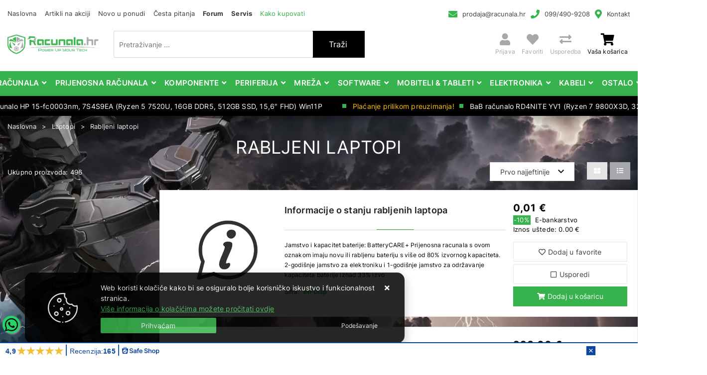

--- FILE ---
content_type: text/html; charset=utf-8
request_url: https://www.racunala.hr/rabljeni-laptopi-/278/
body_size: 60231
content:





<!DOCTYPE html>
<html lang="hr" data-token="CfDJ8KIFWzGsf91Ppkfgl_agZ0Wy96UAD3s_PbdOgbrM1ZcdaqKmayZqryIvlJozx_-aEF_XmynZjiyOaBpXQfcZIuPGan-oByqLtjbfgC3p22fuNQ" data-current-lang="hr" data-currency_code="&#x20AC;" data-kateid="278" data-wholesale="0" data-currency_display="&#x20AC;" data-currency_exchange="1">
<head itemscope>
    <meta charset="utf-8" />
    <meta name="viewport" content="width=device-width, initial-scale=1.0, minimum-scale=1, viewport-fit=cover" />
    <link rel="preconnect" href="//www.google-analytics.com">
    <link rel="preconnect" href="//ssl.google-analytics.com">
    <link rel="preconnect" href="//www.googletagmanager.com">
    <link rel="preconnect" href="//connect.facebook.net">
    <link rel="dns-prefetch" href="//static.ak.facebook.com">
    <link rel="dns-prefetch" href="//s-static.ak.facebook.com">
    <link rel="dns-prefetch" href="//fbstatic-a.akamaihd.net">
    <link rel="dns-prefetch" href="//maps.gstatic.com">
    <link rel="dns-prefetch" href="//maps.google.com">
    <link rel="dns-prefetch" href="//maps.googleapis.com">
    <link rel="dns-prefetch" href="//mt0.googleapis.com">
    <link rel="dns-prefetch" href="//mt1.googleapis.com">
    <meta name="apple-mobile-web-app-capable" content="yes">
    <meta name="mobile-web-app-capable" content="yes">
    <meta name="apple-mobile-web-app-status-bar-style" content="black">
    <meta name="msapplication-TileColor" content="#ffb116">
    <meta name="theme-color" content="#000000">
    <link rel="icon" href="/favicon.ico" sizes="32x32">
    <link rel="icon" href="/icon.svg" type="image/svg+xml">
    <link rel="apple-touch-icon" href="/apple-touch-icon-iphone-retina.png"> <!-- 180×180 -->
    <meta name="web_author" content="Mathema d.o.o.">
    <title>Rabljeni laptopi  | Bits And Bytes računala i oprema</title>
    
    <meta name="title" content="Rabljeni laptopi  | Bits And Bytes računala i oprema" />
    <meta name="keywords" content="Gaming računala, računala povoljne cijene, dijelovi za računala, komponente, laptopi, gaming kompjuteri, računala hrvatska, najbolja računala, brza dostava, 36 rata bez kamata, plaćanje pouzećem, servis, održavanje, najam" />
    <meta name="description" content="Prodaja računala, komponente za računala, periferija i ostala oprema. Najbolja gaming računala povoljne cijene. Brza i sigurna dostava po cijeloj Hrvatskoj." />
    <meta property="og:title" content="Rabljeni laptopi  | Bits And Bytes računala i oprema">
<meta property="og:description" content="Prodaja računala, komponente za računala, periferija i ostala oprema. Najbolja gaming računala povoljne cijene. Brza i sigurna dostava po cijeloj Hrvatskoj.">
<meta property="og:type" content="website">
<meta property="og:url" content="https://www.racunala.hr/rabljeni-laptopi-/278/">
<meta property="og:image" content="https://www.racunala.hr/img/logo.png">
<meta property="og:image:alt" content="Bits And Bytes d.o.o.">



    <!-- Preload the script -->
    <link rel="preload" href="/lib/jquery/dist/jquery.min.js" as="script">
    <link rel="preload" href="/css/vsc.min.css" as="style">
    <link rel="stylesheet" href="/css/color.min.css?v=-s5HxbuflK4NwaqqYYCje7jyiqm2xq45ksS3KzsoGLg" />
    
    
        <script src="/lib/jquery/dist/jquery.min.js"></script>
        <link rel="stylesheet" type="text/css" media="all" href="/css/vsc.min.css?v=hmpa58DuJok18lWzI5Vb0WGWovq41YTKgrF3B9WfBcc" />
        <link rel="stylesheet" href="/css/custom.css?v=YDFgPBRJY-KazavByPKY8rCk4Yk2CQ4qoLO1zeYRnrM" />
    
        
        
            <link rel="stylesheet" type="text/css" media="all" href="/menu/webslidemenu.min.css?v=KV9K_XcmJy02Tf-S_SacZkSPumqd4e1dGHy2rQ5ETTg" />
        

    


    

    <!-- Global site tag (gtag.js) - Google Analytics -->
<script async src="https://www.googletagmanager.com/gtag/js?id=UA-153605670-1"></script>
<script>
  window.dataLayer = window.dataLayer || [];
  function gtag(){dataLayer.push(arguments);}
  gtag('js', new Date());

  gtag('config', 'UA-153605670-1');
</script>

<a href="https://api.whatsapp.com/send?phone=385994909208" style="position:fixed; width:35px; height:35px; left:5px; bottom:50px;display:flex;justify-content:center;align-items:center;background-color:#25d366; color:#FFF; border-radius:50px; text-align:center; font-size:28px; box-shadow: 2px 2px 3px #999; z-index:100;" target="_blank">
<svg xmlns="http://www.w3.org/2000/svg" viewBox="0 0 448 512" height="30" width="30"><path d="M380.9 97.1C339 55.1 283.2 32 223.9 32c-122.4 0-222 99.6-222 222 0 39.1 10.2 77.3 29.6 111L0 480l117.7-30.9c32.4 17.7 68.9 27 106.1 27h.1c122.3 0 224.1-99.6 224.1-222 0-59.3-25.2-115-67.1-157zm-157 341.6c-33.2 0-65.7-8.9-94-25.7l-6.7-4-69.8 18.3L72 359.2l-4.4-7c-18.5-29.4-28.2-63.3-28.2-98.2 0-101.7 82.8-184.5 184.6-184.5 49.3 0 95.6 19.2 130.4 54.1 34.8 34.9 56.2 81.2 56.1 130.5 0 101.8-84.9 184.6-186.6 184.6zm101.2-138.2c-5.5-2.8-32.8-16.2-37.9-18-5.1-1.9-8.8-2.8-12.5 2.8-3.7 5.6-14.3 18-17.6 21.8-3.2 3.7-6.5 4.2-12 1.4-32.6-16.3-54-29.1-75.5-66-5.7-9.8 5.7-9.1 16.3-30.3 1.8-3.7 .9-6.9-.5-9.7-1.4-2.8-12.5-30.1-17.1-41.2-4.5-10.8-9.1-9.3-12.5-9.5-3.2-.2-6.9-.2-10.6-.2-3.7 0-9.7 1.4-14.8 6.9-5.1 5.6-19.4 19-19.4 46.3 0 27.3 19.9 53.7 22.6 57.4 2.8 3.7 39.1 59.7 94.8 83.8 35.2 15.2 49 16.5 66.6 13.9 10.7-1.6 32.8-13.4 37.4-26.4 4.6-13 4.6-24.1 3.2-26.4-1.3-2.5-5-3.9-10.5-6.6z"></path></svg>
</a>

<!-- Google Tag Manager -->
<script>(function(w,d,s,l,i){w[l]=w[l]||[];w[l].push({'gtm.start':
new Date().getTime(),event:'gtm.js'});var f=d.getElementsByTagName(s)[0],
j=d.createElement(s),dl=l!='dataLayer'?'&l='+l:'';j.async=true;j.src=
'https://www.googletagmanager.com/gtm.js?id='+i+dl;f.parentNode.insertBefore(j,f);
})(window,document,'script','dataLayer','GTM-MBT3MHX');</script>
<!-- End Google Tag Manager -->

<meta name="google-site-verification" content="Y_CRd0B_gLF_ZQHsgtzDO-LRnIYyjuxy4ZfLMqw9BSk" />

<!-- Meta Pixel Code -->
<script>
!function(f,b,e,v,n,t,s)
{if(f.fbq)return;n=f.fbq=function(){n.callMethod?
n.callMethod.apply(n,arguments):n.queue.push(arguments)};
if(!f._fbq)f._fbq=n;n.push=n;n.loaded=!0;n.version='2.0';
n.queue=[];t=b.createElement(e);t.async=!0;
t.src=v;s=b.getElementsByTagName(e)[0];
s.parentNode.insertBefore(t,s)}(window, document,'script',
'https://connect.facebook.net/en_US/fbevents.js');
fbq('init', '431866781137074');
fbq('track', 'PageView');
</script>

<script>
var safe_shop_webshop_id = 'ccc0aa1b81bf81e16c676ddb977c5881';
var safe_shop_domain = 'https://safeshop.hr';
!function(){var e=document.createElement("script");e.src=safe_shop_domain+"/widgets/js/widget.min.js?v="+Date.now(),e.type="text/javascript",e.async=!0,document.body.appendChild(e)}();
</script>



</head>
<body class="listPage ">

    <!-- Google Tag Manager (noscript) -->
<noscript><iframe src="https://www.googletagmanager.com/ns.html?id=GTM-MBT3MHX"
height="0" width="0" style="display:none;visibility:hidden"></iframe></noscript>
<!-- End Google Tag Manager (noscript) -->

    <div class="loading"></div>


    <div id="vsc-wrapper">
                <header id="top">
                    <div class="header">
    <div class="top-header-upper">
        <div class="container-xl">
            <div class="row align-items-center">
                <div class="col-12 col-md-9 col-lg-12 col-xl-7 d-none d-lg-block">
                    <nav class="navbar navbar-expand-sm navbar-toggleable-sm navbar-light rp">
                        <button class="navbar-toggler" type="button" data-toggle="collapse" data-target=".navbar-collapse" aria-controls="navbarSupportedContent"
                                aria-expanded="false" aria-label="Toggle navigation">
                            <span class="navbar-toggler-icon"></span>
                        </button>
                        <div class="navbar-collapse collapse d-sm-inline-flex flex-sm-row-reverse">
                            <ul class="navbar-nav flex-grow-1">
                                <li class="nav-item">
                                    <a class="nav-link text-dark" href="/">Naslovna</a>
                                </li>
                                    <li class="nav-item">
                                        <a class="nav-link text-dark" href="/akcija/">Artikli na akciji</a>
                                    </li>
                                <li class="nav-item">
                                    <a class="nav-link text-dark" href="/novo/">Novo u ponudi</a>
                                </li>





                                    <li class="nav-item">
                                        <a class="nav-link text-dark" href="/Faq/">Česta pitanja</a>
                                    </li>

                                <li class="nav-item">
                                    <a class="nav-link text-dark font-weight-bold" href="https://forum.racunala.hr/" target="_blank">Forum</a>
                                </li>

                                <li class="nav-item">
                                    <a class="nav-link text-dark font-weight-bold" href="https://servis.racunala.hr/" target="_blank">Servis</a>
                                </li>

                                <li class="nav-item">
                                    <a class="nav-link text-dark text-green" href="https://www.racunala.hr/kako-kupovati/8/page/">Kako kupovati</a>
                                </li>

                                <li class="nav-item d-block d-sm-none">
                                    <a class="nav-link text-dark" href="/Contact/">Kontakt</a>
                                </li>


                            </ul>
                        </div>
                    </nav>
                </div>

                <div class="col-12 col-md-3 col-lg-4 col-xl-5 d-flex justify-content-end">
                    <div class="header-contact">
                        <i class="fas fa-envelope"></i><a href="javascript:location='mailto:\u0070\u0072\u006f\u0064\u0061\u006a\u0061\u0040\u0072\u0061\u0063\u0075\u006e\u0061\u006c\u0061\u002e\u0068\u0072';void 0">
                            <script type="text/javascript">document.write('\u0070\u0072\u006f\u0064\u0061\u006a\u0061\u0040\u0072\u0061\u0063\u0075\u006e\u0061\u006c\u0061\u002e\u0068\u0072')</script>
                        </a>
                        <i class="fas fa-phone"></i><a href="tel:099/490-9208">099/490-9208</a>
                        <i class="fas fa-map-marker-alt"></i><a href="/Contact/">Kontakt</a>
                    </div>
                </div>
            </div>
        </div>

    </div>
</div>

<div class="container-xl top-middle d-none d-lg-block">
    <div class="row align-items-center">
        <div class="col-12 col-md-3 col-lg-3 col-xl-2 d-none d-lg-block">
            <div class="logo">
                <a class="d-none d-sm-block" href="/"><img fetchpriority="high" class="img-fluid" width="224" height="50" src="/img/logo.png?v=dP2NZcwq7Xj-zQYRmrINBZFv7EKDijmkoszcy5Lq4aM" alt="Računala.hr &#x2013; Online trgovina računala, laptopa i opreme | Bits And Bytes d.o.o." /></a>
            </div>
        </div>
        <div class="col-12 col-sm-6 col-md-6 col-lg-5 col-xl-5 d-none d-sm-block">
            
<div class="search-top" data-search="1">

    <script defer src="/js/activeSearch-0.0.2.js?v=vUJCnTKURjh5CT4qd6JqVo0T9TYfB3K_P5woE8ZBFis"></script>
    <form class="search-form" id="multiple_form" method="get" action="/Search/">
        <input type="hidden" id="fs" name="fs" value="1" />
        <input id="multiple" class="search-input ui-autocomplete-input" name="term" type="text" placeholder="Pretraživanje ..." autocomplete="off">
        <button class="search-btn-reset" type="reset"><span><i class="fas fa-plus"></i></span></button>
        <button class="search-btn" type="submit"><span>Traži</span></button>
        <div class="top_search_term">
            <div class="search_title">Zadnje pretraživano<span class="delete-all-search">Obriši sve</span></div>
            <div class="top_search_term_result"></div>
        </div>
        <div class="multiple-search">
            <div class="col-lg-12 result">
                <div class="row">
                    <div class="col-4 d-none d-md-block search-left-block">
                        <h6 class="manu-title">Proizvođači:</h6>
                        <div class="manufacture-search"></div>
                        <h6 class="cate-title">Kategorije:</h6>
                        <div class="category-search"></div>
                    </div>
                    <div class="col-12 col-lg-8">
                        <div class="artikli"></div>
                        <div class="d-flex justify-content-center mt-3">
                            <button class="count btn btn-type1 w-100" type="submit">Prikaži sve proizvode</button>
                        </div>
                    </div>
                </div>
            </div>
        </div>
        <div class="search-empty">
            <div class="col-lg-12 result">
                Nema rezultata za traženi pojam!
            </div>
        </div>
    </form>

    <template id="searchitem">
        <div class="product">
            <div class="topproduct">
                <a class="searchlink" href="">
                    <img class="slika" src="">
                    <span></span>
                    <strong></strong>
                </a>
            </div>
            <div class="topcartadd"><a href=""><i class="fas fa-cart-plus"></i></a></div>
        </div>
    </template>

    <template id="searchterm">
        <div class="product">
            <a class="searchlink" href="">
                <i class="far fa-search"></i>
                <span></span>
            </a>
        </div>
    </template>

</div>
        </div>
        <div class="col-12 col-sm-6 col-md-6 col-lg-4 col-xl-5 top-icon d-none d-md-block">
                <div class="top-cart top-right-cart">
                    
<div class="dropdown">

        <div class="cart-top">
            <a href="#" aria-label="Vaša košarica"><i class="fas fa-shopping-cart"></i></a>
            <div class="title d-none d-sm-block">Vaša košarica</div>
        </div>
</div>
                </div>
            <div class="top-compare">
                <a title="Usporedba" href="/Compare/">
                    <i class="fas fa-exchange-alt">
                    </i>
                </a>
                <div class="title d-none d-sm-block">Usporedba</div>
            </div>
            <div class="top-favorites">
                <a title="Favoriti" href="/Favorites/">
                    <i class="fas fa-heart">
                    </i>
                </a>
                <div class="title d-none d-sm-block">Favoriti</div>
            </div>
            <div class="top-right-ponuda">
            </div>


 <div class="top-user">
        <a class="text-dark" title="Prijava" data-toggle="tooltip" data-placement="top" href="/Identity/Account/Login/"><i class="fas fa-user"></i></a>
        <div class="title d-none d-lg-block">Prijava</div>
    </div>

        </div>

    </div>
</div>


<div class="wsmobileheader clearfix ">
    <a id="wsnavtoggle" class="wsanimated-arrow"><span></span></a>
    <div class="col-12 col-md-12 col-lg-3 col-xl-2 top-icon">

        <div class="logo-mobile">
            <a class="smllogo logo" href="/"><img fetchpriority="high" class="img-fluid" width="224" height="50" src="/img/logo-inverse.png?v=2TMqcmZRbwEd9EgJ4lA7uGmLiFJ-shDZIlPFp-SEtTo" alt="Računala.hr &#x2013; Online trgovina računala, laptopa i opreme | Bits And Bytes d.o.o." /></a>
        </div>

        <div class="top-search-icon">
            <i class="fas fa-search"></i>
        </div>



 <div class="top-user">
        <a class="text-dark" title="Prijava" data-toggle="tooltip" data-placement="top" href="/Identity/Account/Login/"><i class="fas fa-user"></i></a>
        <div class="title d-none d-lg-block">Prijava</div>
    </div>
            <div class="top-cart-mobile top-right-cart-mobile">
                
<div class="dropdown">
    <div class="cart-top-mobile">
            <a href="#"><i class="fas fa-shopping-cart"></i></a>
    </div>
</div>
            </div>
    </div>
    <div class="mobile-search">
        <div class="search-top-mobile">
            <form class="search-form-mobile" id="searchform-mobile" method="get" action="/Search/">
                <i class="fas fa-times mobile-search-close"></i>
                <input id="artikl-mobile" class="search-input-mobile ui-autocomplete-input" name="term" type="text" placeholder="Pretraživanje ..." autocomplete="off">
                <button class="search-btn-mobile" type="submit" title="Traži"><i class="fas fa-search"></i></button>
            </form>
        </div>
    </div>

    <div class="mobi multiple-search">
        <div class="artikli"></div>
        <div class="d-flex justify-content-center mt-3">
            <button class="mobilecount btn btn-type1 w-100" type="submit">Prikaži sve proizvode</button>
        </div>
    </div>

    <template id="searchitemmobi">
        <div class="product">
            <div class="topproduct">
                <a class="searchlink" href="">
                    <img class="slika" src="">
                    <span></span>
                    <strong></strong>
                </a>
            </div>
        </div>
    </template>

</div>

                </header>

<div class="row menubg">
    <div class="wsmainfull rp container">
        <div class="wsmainwp clearfix">
            <nav class="wsmenu">
                <ul class="wsmenu-list">

                    <li class="d-block d-sm-none smllogo">
                        <a href="/">
                        <img loading="lazy" class="img-fluid mt-2 mb-2" width="140" height="31" src="/img/logo.png?v=dP2NZcwq7Xj-zQYRmrINBZFv7EKDijmkoszcy5Lq4aM" alt="Računala.hr &#x2013; Online trgovina računala, laptopa i opreme | Bits And Bytes d.o.o." />
                        </a>
                    </li>
                    <li class="logo">
                        <a href="/">
                            <img class="img-fluid" loading="lazy" width="224" height="50" src="/img/logo.png?v=dP2NZcwq7Xj-zQYRmrINBZFv7EKDijmkoszcy5Lq4aM" alt="Bits And Bytes d.o.o." />
                        </a>
                    </li>
                        <li aria-haspopup="true">
                            <a class="level" href="/racunala/1/l/" style=" color: #FFFFFF;">Računala</a>



                                <div class="wsmegamenu menu_2 clearfix">
                                    <div class="col-md-8 float-left">
                                        <div class="row">
                                                <div class="col-lg-3 col-12 catehead">
                                                    <h2><a style="" href="/gaming-racunala-351/1/">GAMING RAČUNALA</a></h2>
                                                    <ul class="link-list">

                                                                <li><a style="" href="/bab-racunala-109/109/">BaB računala</a></li>
                                                                <li><a style="" href="/bab-premium-pc-563/563/">BaB Premium PC</a></li>
                                                                <li><a style="" href="/gamingpc-racunala-649/649/">GamingPC računala</a></li>
                                                                <li><a style="" href="/myabi-gaming-731/731/">MYABI Gaming</a></li>
                                                                <li><a style="" href="/bitforce-racunala-137/137/">BitForce računala</a></li>
                                                                <li><a style="" href="/msgw-racunala-135/135/">MSGW računala</a></li>
                                                                <li><a style="" href="/acer-racunala-406/406/">Acer računala</a></li>
                                                                <li><a style="" href="/hp-racunala/405/">HP računala</a></li>
                                                                <li><a style="" href="/lenovo-racunala/414/">Lenovo računala</a></li>
                                                                <li><a style="" href="/actinagaming-727/727/">ActinaGaming</a></li>
                                                                <li><a style="" href="/rabljena-racunala-399/399/">Rabljena računala</a></li>
                                                                <li><a style="" href="/uvi-gaming-racunala-736/736/">UVI gaming računala</a></li>
                                                                <li><a style="" href="/msi-743/743/">MSI</a></li>
                                                    </ul>
                                                </div>
                                                <div class="col-lg-3 col-12 catehead">
                                                    <h2><a style="" href="/office-racunala/11/">Office računala</a></h2>
                                                    <ul class="link-list">

                                                                <li><a style="" href="/bab-racunala/138/">BaB računala</a></li>
                                                                <li><a style="" href="/bitforce-racunala-139/139/">BitForce računala</a></li>
                                                                <li><a style="" href="/msgw-racunala-377/377/">MSGW računala</a></li>
                                                                <li><a style="" href="/cratos-racunala-355/355/">Cratos računala</a></li>
                                                                <li><a style="" href="/gmktec-mini-pc-750/750/">GMKtec Mini PC</a></li>
                                                    </ul>
                                                </div>
                                                <div class="col-lg-3 col-12 catehead">
                                                    <h2><a style="" href="/workstation-racunala/10/">Workstation računala</a></h2>
                                                    <ul class="link-list">

                                                                <li><a style="" href="/premium-workstation/378/">Premium Workstation</a></li>
                                                                <li><a style="" href="/brand-name-workstation/379/">Brand Name workstation</a></li>
                                                    </ul>
                                                </div>
                                                <div class="col-lg-3 col-12 catehead">
                                                    <h2><a style="" href="/aio-racunala-13/13/">AiO računala</a></h2>
                                                    <ul class="link-list">

                                                                <li><a style="" href="/acer-aio-360/360/">Acer AiO</a></li>
                                                                <li><a style="" href="/asus-aio-359/359/">Asus AiO</a></li>
                                                                <li><a style="" href="/dell-aio-385/385/">Dell AIO</a></li>
                                                                <li><a style="" href="/hp-aio-358/358/">HP AiO</a></li>
                                                                <li><a style="" href="/lenovo-aio/357/">Lenovo AiO</a></li>
                                                                <li><a style="" href="/rabljena-aio-499/499/">Rabljena AiO</a></li>
                                                                <li><a style="" href="/msi-745/745/">MSI</a></li>
                                                    </ul>
                                                </div>
                                                <div class="col-lg-3 col-12 catehead">
                                                    <h2><a style="" href="/brand-name-racunala-267/267/">Brand Name računala</a></h2>
                                                    <ul class="link-list">

                                                                <li><a style="" href="/apple-racunala-275/275/">APPLE računala</a></li>
                                                                <li><a style="" href="/asrock-racunala-693/693/">ASROCK računala</a></li>
                                                                <li><a style="" href="/asus-racunala-551/551/">ASUS računala</a></li>
                                                                <li><a style="" href="/blackview-racunala/660/">BLACKVIEW računala</a></li>
                                                                <li><a style="" href="/dell-racunala-269/269/">DELL računala</a></li>
                                                                <li><a style="" href="/hp-racunala-268/268/">HP računala</a></li>
                                                                <li><a style="" href="/lenovo-racunala-271/271/">LENOVO računala</a></li>
                                                                <li><a style="" href="/rabljena-racunala-498/498/">Rabljena računala</a></li>
                                                                <li><a style="" href="/dodatna-oprema-560/560/">Dodatna oprema</a></li>
                                                                <li><a style="" href="/msi-racunala-744/744/">MSI računala</a></li>
                                                    </ul>
                                                </div>
                                                <div class="col-lg-3 col-12 catehead">
                                                    <h2><a style="" href="/konzole/110/">Konzole</a></h2>
                                                    <ul class="link-list">

                                                                <li><a style="" href="/ps4-114/114/">PS4</a></li>
                                                                <li><a style="" href="/ps5-113/113/">PS5</a></li>
                                                                <li><a style="" href="/ps-oprema-159/159/">PS oprema</a></li>
                                                                <li><a style="" href="/nintendo-oprema-747/747/">Nintendo oprema</a></li>
                                                                <li><a style="" href="/xbox-260/260/">Xbox</a></li>
                                                                <li><a style="" href="/nintendo-261/261/">Nintendo</a></li>
                                                                <li><a style="" href="/ostale-konzole-689/689/">Ostale konzole</a></li>
                                                                <li><a style="" href="/xbox-oprema-748/748/">Xbox oprema</a></li>
                                                                <li><a style="" href="/e-bonovi-643/643/">e-Bonovi</a></li>
                                                    </ul>
                                                </div>
                                                <div class="col-lg-3 col-12 catehead">
                                                    <h2><a style="" href="/pimp-my-pc-546/546/">Pimp My PC</a></h2>
                                                    <ul class="link-list">

                                                                <li><a style="" href="/amd-upgrade-kit-547/547/">AMD upgrade kit</a></li>
                                                                <li><a style="" href="/case-psu-615/615/">Case &amp; PSU</a></li>
                                                                <li><a style="" href="/gaming-mystery-box-737/737/">GAMING MYSTERY BOX</a></li>
                                                    </ul>
                                                </div>
                                                <div class="col-lg-3 col-12 catehead">
                                                    <h2><a style="" href="/razno-486/486/">Razno</a></h2>
                                                    <ul class="link-list">

                                                                <li><a style="" href="/razno-487/487/">Razno</a></li>
                                                    </ul>
                                                </div>
                                        </div>
                                    </div>
                                        <div class="col-md-4 d-none d-md-block float-left">
                                            <img loading="lazy" class="img-fluid" src="/other/racunala.jpg?v=wNuMHfqlUYi_ATeyewQnFSYC-LQsaybaXOqrYe3umVk" width="400" height="400" alt="1">
                                        </div>
                                </div>

                        </li>
                        <li aria-haspopup="true">
                            <a class="level" href="/prijenosna-racunala/2/l/" style=" color: #FFFFFF;">Prijenosna računala</a>



                                <div class="wsmegamenu menu_2 clearfix">
                                    <div class="col-md-8 float-left">
                                        <div class="row">
                                                <div class="col-lg-3 col-12 catehead">
                                                    <h2><a style="" href="/laptopi/14/">Laptopi</a></h2>
                                                    <ul class="link-list">

                                                                <li><a style="" href="/gaming-222/222/">Gaming</a></li>
                                                                <li><a style="" href="/ostali-223/223/">Ostali</a></li>
                                                                <li><a style="" href="/rabljeni-laptopi-/278/">Rabljeni laptopi </a></li>
                                                    </ul>
                                                </div>
                                                <div class="col-lg-3 col-12 catehead">
                                                    <h2><a style="" href="/punjaci-za-laptop-18/18/">Punjači za laptop</a></h2>
                                                    <ul class="link-list">

                                                                <li><a style="" href="/acer-punjaci-164/164/">Acer punjači</a></li>
                                                                <li><a style="" href="/apple-punjaci-238/238/">Apple punjači</a></li>
                                                                <li><a style="" href="/asus-punjaci-123/123/">Asus punjači</a></li>
                                                                <li><a style="" href="/dell-punjaci-126/126/">Dell punjači</a></li>
                                                                <li><a style="" href="/hp-punjaci-121/121/">HP punjači</a></li>
                                                                <li><a style="" href="/lenovo-punjaci-122/122/">Lenovo punjači</a></li>
                                                                <li><a style="" href="/toshiba-punjaci-125/125/">Toshiba punjači</a></li>
                                                                <li><a style="" href="/univerzalni-punjaci-124/124/">Univerzalni punjači</a></li>
                                                    </ul>
                                                </div>
                                                <div class="col-lg-3 col-12 catehead">
                                                    <h2><a style="" href="/oprema-za-laptop-233/233/">Oprema za laptop</a></h2>
                                                    <ul class="link-list">

                                                                <li><a style="" href="/docking-234/234/">Docking</a></li>
                                                                <li><a style="" href="/stalak-559/559/">Stalak</a></li>
                                                                <li><a style="" href="/ostala-oprema-i-dodaci-686/686/">Ostala oprema i dodaci</a></li>
                                                    </ul>
                                                </div>
                                                <div class="col-lg-3 col-12 catehead">
                                                    <h2><a style="" href="/torbe-i-ruksaci--17/17/">Torbe i ruksaci </a></h2>
                                                    <ul class="link-list">

                                                                <li><a style="" href="/torbe-118/118/">Torbe</a></li>
                                                                <li><a style="" href="/ruksaci-119/119/">Ruksaci</a></li>
                                                                <li><a style="" href="/futrole-i-navlake/120/">Futrole i navlake</a></li>
                                                    </ul>
                                                </div>
                                                <div class="col-lg-3 col-12 catehead">
                                                    <h2><a style="" href="/baterije-za-laptop-15/15/">Baterije za laptop</a></h2>
                                                    <ul class="link-list">

                                                                <li><a style="" href="/acer-baterije-243/243/">Acer baterije</a></li>
                                                                <li><a style="" href="/asus-baterije-133/133/">Asus baterije</a></li>
                                                                <li><a style="" href="/dell-baterije-132/132/">Dell baterije</a></li>
                                                                <li><a style="" href="/hp-baterije-131/131/">HP baterije</a></li>
                                                                <li><a style="" href="/lenovo-baterije-134/134/">Lenovo baterije</a></li>
                                                                <li><a style="" href="/toshiba-baterije-239/239/">Toshiba baterije</a></li>
                                                    </ul>
                                                </div>
                                                <div class="col-lg-3 col-12 catehead">
                                                    <h2><a style="" href="/hladnjaci-za-laptop-19/19/">Hladnjaci za laptop</a></h2>
                                                    <ul class="link-list">

                                                                <li><a style="" href="/gaming-hladnjaci--127/127/">Gaming hladnjaci </a></li>
                                                                <li><a style="" href="/ostali-hladnjaci-128/128/">Ostali hladnjaci</a></li>
                                                    </ul>
                                                </div>
                                                <div class="col-lg-3 col-12 catehead">
                                                    <h2><a style="" href="/lcd-za-laptop-738/738/">LCD za laptop</a></h2>
                                                    <ul class="link-list">

                                                                <li><a style="" href="/156-lcd-739/739/">15.6 LCD</a></li>
                                                    </ul>
                                                </div>
                                        </div>
                                    </div>
                                        <div class="col-md-4 d-none d-md-block float-left">
                                            <img loading="lazy" class="img-fluid" src="/other/prijenosna-racunala.jpg?v=VWGMi5wcOYIDk3HrOxT4e2a-NCBorzlWBpmZLTj_6LU" width="400" height="400" alt="1">
                                        </div>
                                </div>

                        </li>
                        <li aria-haspopup="true">
                            <a class="level" href="/komponente/3/l/" style=" color: #FFFFFF;">Komponente</a>



                                <div class="wsmegamenu menu_2 clearfix">
                                    <div class="col-md-8 float-left">
                                        <div class="row">
                                                <div class="col-lg-3 col-12 catehead">
                                                    <h2><a style="" href="/procesori/21/">Procesori</a></h2>
                                                    <ul class="link-list">

                                                                <li><a style="" href="/amd-cpu-sck-am5/561/">AMD CPU Sck. AM5</a></li>
                                                                <li><a style="" href="/amd-cpu-sck-am4/29/">AMD CPU Sck. AM4</a></li>
                                                                <li><a style="" href="/intel-cpu-sck-1700/27/">Intel CPU Sck. 1700</a></li>
                                                                <li><a style="" href="/intel-cpu-sck-1200/28/">Intel CPU Sck. 1200</a></li>
                                                                <li><a style="" href="/intel-cpu-sck-1851-726/726/">Intel CPU Sck. 1851</a></li>
                                                                <li><a style="" href="/amd-cpu-sck-str5/694/">AMD CPU Sck. sTR5</a></li>
                                                                <li><a style="" href="/server-procesori-387/387/">Server procesori</a></li>
                                                                <li><a style="" href="/amd-cpu-sck-sp3-722/722/">AMD CPU Sck. SP3</a></li>
                                                                <li><a style="" href="/amd-cpu-sck-sp5-724/724/">AMD CPU Sck. SP5</a></li>
                                                                <li><a style="" href="/amd-cpu-sck-sp6-723/723/">AMD CPU Sck. SP6</a></li>
                                                                <li><a style="" href="/ostali-396/396/">Ostali</a></li>
                                                    </ul>
                                                </div>
                                                <div class="col-lg-3 col-12 catehead">
                                                    <h2><a style="" href="/maticne-ploce-24/24/">Matične ploče</a></h2>
                                                    <ul class="link-list">

                                                                <li><a style="" href="/amd-mbo-sck-am5/562/">AMD MBO Sck. AM5</a></li>
                                                                <li><a style="" href="/intel-mbo-sck-1851-725/725/">Intel MBO Sck. 1851</a></li>
                                                                <li><a style="" href="/amd-mbo-sck-am4/30/">AMD MBO Sck. AM4</a></li>
                                                                <li><a style="" href="/amd-mbo-sck-str5-712/712/">AMD MBO Sck. sTR5</a></li>
                                                                <li><a style="" href="/amd-mbo-sck-wrx80/582/">AMD MBO Sck. WRX80</a></li>
                                                                <li><a style="" href="/intel-mbo-sck-1700/25/">Intel MBO Sck. 1700</a></li>
                                                                <li><a style="" href="/intel-mbo-sck-1200/26/">Intel MBO Sck. 1200</a></li>
                                                                <li><a style="" href="/intel-mbo-sck-2066/407/">Intel MBO Sck. 2066</a></li>
                                                                <li><a style="" href="/ostale-393/393/">Ostale</a></li>
                                                                <li><a style="" href="/dodaci-za-maticne-ploce/583/">Dodaci za matične ploče</a></li>
                                                    </ul>
                                                </div>
                                                <div class="col-lg-3 col-12 catehead">
                                                    <h2><a style="" href="/memorija-35/35/">Memorija</a></h2>
                                                    <ul class="link-list">

                                                                <li><a style="" href="/ddr5-36/36/">DDR5</a></li>
                                                                <li><a style="" href="/ddr4-37/37/">DDR4</a></li>
                                                                <li><a style="" href="/ddr3-38/38/">DDR3</a></li>
                                                                <li><a style="" href="/so-dimm/39/">SO-DIMM</a></li>
                                                                <li><a style="" href="/server-memorije-386/386/">Server memorije</a></li>
                                                                <li><a style="" href="/hladnjaci-za-memoriju/591/">Hladnjaci za memoriju</a></li>
                                                                <li><a style="" href="/ostale-394/394/">Ostale</a></li>
                                                    </ul>
                                                </div>
                                                <div class="col-lg-3 col-12 catehead">
                                                    <h2><a style="" href="/hladnjaci-ventilatori/46/">Hladnjaci &amp; Ventilatori</a></h2>
                                                    <ul class="link-list">

                                                                <li><a style="" href="/vodeno-hladenje-149/149/">Vodeno hlađenje</a></li>
                                                                <li><a style="" href="/zracni-hladnjaci-150/150/">Zračni hladnjaci</a></li>
                                                                <li><a style="" href="/ventilatori-151/151/">Ventilatori</a></li>
                                                                <li><a style="" href="/termalne-paste-282/282/">Termalne paste</a></li>
                                                                <li><a style="" href="/termalni-padovi-283/283/">Termalni padovi</a></li>
                                                                <li><a style="" href="/dodatna-oprema-284/284/">Dodatna oprema</a></li>
                                                                <li><a style="" href="/vodeni-blokovi-i-oprema-568/568/">Vodeni blokovi i oprema</a></li>
                                                    </ul>
                                                </div>
                                                <div class="col-lg-3 col-12 catehead">
                                                    <h2><a style="" href="/graficke-kartice-40/40/">Grafičke kartice</a></h2>
                                                    <ul class="link-list">

                                                                <li><a style="" href="/amd-graficke-42/42/">AMD grafičke</a></li>
                                                                <li><a style="" href="/nvidia-graficke-41/41/">NVidia grafičke</a></li>
                                                                <li><a style="" href="/intel-graficke-585/585/">Intel grafičke</a></li>
                                                                <li><a style="" href="/profesionalne-graficke-384/384/">Profesionalne grafičke</a></li>
                                                                <li><a style="" href="/adapteri-i-oprema-43/43/">Adapteri i oprema</a></li>
                                                                <li><a style="" href="/hladnjaci-za-graficke-711/711/">Hladnjaci za grafičke</a></li>
                                                                <li><a style="" href="/ostale-392/392/">Ostale</a></li>
                                                    </ul>
                                                </div>
                                                <div class="col-lg-3 col-12 catehead">
                                                    <h2><a style="" href="/diskovi-44/44/">Diskovi</a></h2>
                                                    <ul class="link-list">

                                                                <li><a style="" href="/ssd-sataiii-155/155/">SSD SataIII</a></li>
                                                                <li><a style="" href="/ssd-nvme-m2--156/156/">SSD NVME M.2 </a></li>
                                                                <li><a style="" href="/hdd-35-157/157/">HDD 3.5&quot;</a></li>
                                                                <li><a style="" href="/hdd-25-158/158/">HDD 2.5&quot;</a></li>
                                                                <li><a style="" href="/externi-diskovi-255/255/">Externi diskovi</a></li>
                                                                <li><a style="" href="/ladicekucista-za-diskove/205/">Ladice/kućišta za diskove</a></li>
                                                                <li><a style="" href="/adapteri-za-diskove-279/279/">Adapteri za diskove</a></li>
                                                                <li><a style="" href="/hladnjaci-za-diskove-462/462/">Hladnjaci za diskove</a></li>
                                                                <li><a style="" href="/docking-stanice-590/590/">Docking stanice</a></li>
                                                                <li><a style="" href="/zastitne-futrole-i-kutije-589/589/">Zaštitne futrole i kutije</a></li>
                                                                <li><a style="" href="/ostali-397/397/">Ostali</a></li>
                                                    </ul>
                                                </div>
                                                <div class="col-lg-3 col-12 catehead">
                                                    <h2><a style="" href="/napajanja-48/48/">Napajanja</a></h2>
                                                    <ul class="link-list">

                                                                <li><a style="" href="/atx-napajanja-147/147/">ATX napajanja</a></li>
                                                                <li><a style="" href="/sfx-napajanja-148/148/">SFX napajanja</a></li>
                                                                <li><a style="" href="/ostala-napajanja/594/">Ostala napajanja</a></li>
                                                                <li><a style="" href="/oprema-577/577/">Oprema</a></li>
                                                    </ul>
                                                </div>
                                                <div class="col-lg-3 col-12 catehead">
                                                    <h2><a style="" href="/custom-loop-/601/">Custom Loop </a></h2>
                                                    <ul class="link-list">

                                                                <li><a style="" href="/setovi-i-sustavi/607/">Setovi i sustavi</a></li>
                                                                <li><a style="" href="/gpu-blokovi-603/603/">GPU blokovi</a></li>
                                                                <li><a style="" href="/cpumbossdram-blokovi/602/">CPU/MBO/SSD/RAM blokovi</a></li>
                                                                <li><a style="" href="/pumpe-i-rezervoari-606/606/">Pumpe i rezervoari</a></li>
                                                                <li><a style="" href="/distro-plates/611/">Distro plates</a></li>
                                                                <li><a style="" href="/radijatori-604/604/">Radijatori</a></li>
                                                                <li><a style="" href="/fittings-605/605/">Fittings</a></li>
                                                                <li><a style="" href="/cijevi/610/">Cijevi</a></li>
                                                                <li><a style="" href="/tekucine-614/614/">Tekućine</a></li>
                                                                <li><a style="" href="/oprema-i-dodaci-554/609/">Oprema i dodaci</a></li>
                                                    </ul>
                                                </div>
                                                <div class="col-lg-3 col-12 catehead">
                                                    <h2><a style="" href="/kucista-47/47/">Kućišta</a></h2>
                                                    <ul class="link-list">

                                                                <li><a style="" href="/miditower-143/143/">MidiTower</a></li>
                                                                <li><a style="" href="/microatx-144/144/">MicroATX</a></li>
                                                                <li><a style="" href="/miniitx/145/">MiniITX</a></li>
                                                                <li><a style="" href="/fulltower-146/146/">FullTower</a></li>
                                                                <li><a style="" href="/benchtable-576/576/">Benchtable</a></li>
                                                                <li><a style="" href="/oprema-za-kucista-281/281/">Oprema za kućišta</a></li>
                                                                <li><a style="" href="/ostala-719/719/">Ostala</a></li>
                                                    </ul>
                                                </div>
                                                <div class="col-lg-3 col-12 catehead">
                                                    <h2><a style="" href="/opticki-uredaj-45/45/">Optički uređaj</a></h2>
                                                    <ul class="link-list">

                                                                <li><a style="" href="/bluray-153/153/">BluRay</a></li>
                                                                <li><a style="" href="/dvdrw-152/152/">DVDRW</a></li>
                                                                <li><a style="" href="/dvdrw-za-laptop-280/280/">DVDRW za laptop</a></li>
                                                                <li><a style="" href="/usb-dvdrw-154/154/">USB DVDRW</a></li>
                                                    </ul>
                                                </div>
                                                <div class="col-lg-3 col-12 catehead">
                                                    <h2><a style="" href="/rabljene-komponente-572/572/">Rabljene komponente</a></h2>
                                                    <ul class="link-list">

                                                                <li><a style="" href="/graficke/573/">Grafičke</a></li>
                                                                <li><a style="" href="/ostalo-575/575/">Ostalo</a></li>
                                                                <li><a style="" href="/procesori-574/574/">Procesori</a></li>
                                                    </ul>
                                                </div>
                                        </div>
                                    </div>
                                        <div class="col-md-4 d-none d-md-block float-left">
                                            <img loading="lazy" class="img-fluid" src="/other/komponente.jpg?v=ygS34LQCO5AHPurYoRxYMxvATCHPxyvrY6y4F8W5A6g" width="400" height="400" alt="1">
                                        </div>
                                </div>

                        </li>
                        <li aria-haspopup="true">
                            <a class="level" href="/periferija/4/l/" style=" color: #FFFFFF;">Periferija</a>



                                <div class="wsmegamenu menu_2 clearfix">
                                    <div class="col-md-8 float-left">
                                        <div class="row">
                                                <div class="col-lg-3 col-12 catehead">
                                                    <h2><a style="" href="/monitori-55/55/">Monitori</a></h2>
                                                    <ul class="link-list">

                                                                <li><a style="" href="/14-20-monitori/77/">14-20&quot; monitori</a></li>
                                                                <li><a style="" href="/21-23-monitori-78/78/">21-23&quot; monitori</a></li>
                                                                <li><a style="" href="/24-monitori-79/79/">24&#x2B;&quot; monitori</a></li>
                                                                <li><a style="" href="/27-monitori-80/80/">27&#x2B;&quot; monitori</a></li>
                                                                <li><a style="" href="/30-monitori-81/81/">30&#x2B;&quot; monitori</a></li>
                                                                <li><a style="" href="/touch-monitori-82/82/">Touch monitori</a></li>
                                                                <li><a style="" href="/rabljeni-monitori-84/84/">Rabljeni monitori</a></li>
                                                                <li><a style="" href="/nosaci-za-monitor/83/">Nosači za monitor</a></li>
                                                                <li><a style="" href="/stalci-za-monitor-672/672/">Stalci za monitor</a></li>
                                                                <li><a style="" href="/dodaci-za-monitor-598/598/">Dodaci za monitor</a></li>
                                                                <li><a style="" href="/ostali-395/395/">Ostali</a></li>
                                                    </ul>
                                                </div>
                                                <div class="col-lg-3 col-12 catehead">
                                                    <h2><a style="" href="/tipkovnice-54/54/">Tipkovnice</a></h2>
                                                    <ul class="link-list">

                                                                <li><a style="" href="/gaming-tipkovnice-412/412/">Gaming tipkovnice</a></li>
                                                                <li><a style="" href="/usb-tipkovnice-90/90/">USB tipkovnice</a></li>
                                                                <li><a style="" href="/wireless-tipkovnice-91/91/">Wireless tipkovnice</a></li>
                                                                <li><a style="" href="/oprema-za-tipkovnice-413/413/">Oprema za tipkovnice</a></li>
                                                                <li><a style="" href="/ostale-427/427/">Ostale</a></li>
                                                    </ul>
                                                </div>
                                                <div class="col-lg-3 col-12 catehead">
                                                    <h2><a style="" href="/mis-prezenter/52/">Miš &amp; prezenter</a></h2>
                                                    <ul class="link-list">

                                                                <li><a style="" href="/gaming-mis/408/">Gaming miš</a></li>
                                                                <li><a style="" href="/usb-mis-65/65/">USB miš</a></li>
                                                                <li><a style="" href="/wireless-mis-68/68/">Wireless miš</a></li>
                                                                <li><a style="" href="/podloge-za-mis-66/66/">Podloge za miš</a></li>
                                                                <li><a style="" href="/prezenter-67/67/">Prezenter</a></li>
                                                                <li><a style="" href="/dodaci-za-mis-564/564/">Dodaci za miš</a></li>
                                                                <li><a style="" href="/ostali-426/426/">Ostali</a></li>
                                                    </ul>
                                                </div>
                                                <div class="col-lg-3 col-12 catehead">
                                                    <h2><a style="" href="/setovi-50/50/">Setovi</a></h2>
                                                    <ul class="link-list">

                                                                <li><a style="" href="/gaming-set/64/">Gaming set</a></li>
                                                                <li><a style="" href="/usb-set/62/">USB set</a></li>
                                                                <li><a style="" href="/wireless-set/63/">Wireless set</a></li>
                                                                <li><a style="" href="/white-shark-717/717/">White Shark</a></li>
                                                    </ul>
                                                </div>
                                                <div class="col-lg-3 col-12 catehead">
                                                    <h2><a style="" href="/slusalice-57/57/">Slušalice</a></h2>
                                                    <ul class="link-list">

                                                                <li><a style="" href="/gaming-slusalice-75/75/">Gaming slušalice</a></li>
                                                                <li><a style="" href="/35-usb-slusalice/74/">3.5 &amp; USB slušalice</a></li>
                                                                <li><a style="" href="/bluetooth-wifi-slusalice/76/">Bluetooth &amp; Wifi slušalice</a></li>
                                                                <li><a style="" href="/stalci-za-slusalice-117/117/">Stalci za slušalice</a></li>
                                                                <li><a style="" href="/dodaci-i-oprema-644/644/">Dodaci i oprema</a></li>
                                                                <li><a style="" href="/ostale-431/431/">Ostale</a></li>
                                                    </ul>
                                                </div>
                                                <div class="col-lg-3 col-12 catehead">
                                                    <h2><a style="" href="/zvucnici-mikrofoni/58/">Zvučnici &amp; mikrofoni</a></h2>
                                                    <ul class="link-list">

                                                                <li><a style="" href="/20-zvucnici-69/69/">2.0 zvučnici</a></li>
                                                                <li><a style="" href="/21-zvucnici-70/70/">2.1 zvučnici</a></li>
                                                                <li><a style="" href="/51-zvucnici-71/71/">5.1 zvučnici</a></li>
                                                                <li><a style="" href="/usb-zvucnici-670/670/">USB zvučnici</a></li>
                                                                <li><a style="" href="/bluetooth-zvucnici-72/72/">Bluetooth zvučnici</a></li>
                                                                <li><a style="" href="/karaoke-i-party/511/">Karaoke i party</a></li>
                                                                <li><a style="" href="/konferencijska-oprema-663/663/">Konferencijska oprema</a></li>
                                                                <li><a style="" href="/mikrofoni-i-oprema/73/">Mikrofoni i oprema</a></li>
                                                    </ul>
                                                </div>
                                                <div class="col-lg-3 col-12 catehead">
                                                    <h2><a style="" href="/stolovi-stolice/59/">Stolovi &amp; Stolice</a></h2>
                                                    <ul class="link-list">

                                                                <li><a style="" href="/stolice-104/104/">Stolice</a></li>
                                                                <li><a style="" href="/stolovi-105/105/">Stolovi</a></li>
                                                                <li><a style="" href="/kokpit-i-oprema/520/">Kokpit i oprema</a></li>
                                                                <li><a style="" href="/podloge-za-stolice-106/106/">Podloge za stolice</a></li>
                                                                <li><a style="" href="/dodaci-za-stolicestolove-584/584/">Dodaci za stolice/stolove</a></li>
                                                    </ul>
                                                </div>
                                                <div class="col-lg-3 col-12 catehead">
                                                    <h2><a style="" href="/web-kamere-61/61/">Web kamere</a></h2>
                                                    <ul class="link-list">

                                                                <li><a style="" href="/usb-web-kamere-107/107/">USB web kamere</a></li>
                                                    </ul>
                                                </div>
                                                <div class="col-lg-3 col-12 catehead">
                                                    <h2><a style="" href="/oprema-za-igranje/60/">Oprema za igranje</a></h2>
                                                    <ul class="link-list">

                                                                <li><a style="" href="/gamepad-i-dodaci/101/">Gamepad i dodaci</a></li>
                                                                <li><a style="" href="/joystick-102/102/">Joystick</a></li>
                                                                <li><a style="" href="/volani-103/103/">Volani</a></li>
                                                                <li><a style="" href="/vr-i-oprema-285/285/">VR i oprema</a></li>
                                                                <li><a style="" href="/ostala-oprema-628/628/">Ostala oprema</a></li>
                                                    </ul>
                                                </div>
                                                <div class="col-lg-3 col-12 catehead">
                                                    <h2><a style="" href="/printeri-skeneri/56/">Printeri &amp; skeneri</a></h2>
                                                    <ul class="link-list">

                                                                <li><a style="" href="/ciss-printeri-92/92/">CISS printeri</a></li>
                                                                <li><a style="" href="/laserski-printeri-95/95/">Laserski printeri</a></li>
                                                                <li><a style="" href="/inkjet-printeri-94/94/">Inkjet printeri</a></li>
                                                                <li><a style="" href="/fotokopirni-uredaji-93/93/">Fotokopirni uređaji</a></li>
                                                                <li><a style="" href="/3d-printeri-i-oprema-97/97/">3D printeri i oprema</a></li>
                                                                <li><a style="" href="/3d-filament-720/720/">3D Filament</a></li>
                                                                <li><a style="" href="/printeri-za-naljepnice-701/701/">Printeri za naljepnice</a></li>
                                                                <li><a style="" href="/skeneri-99/99/">Skeneri</a></li>
                                                                <li><a style="" href="/ploteri-98/98/">Ploteri</a></li>
                                                                <li><a style="" href="/inkjet-tinte-251/251/">InkJet tinte</a></li>
                                                                <li><a style="" href="/toneri-254/254/">Toneri</a></li>
                                                                <li><a style="" href="/bubnjevi-250/250/">Bubnjevi</a></li>
                                                                <li><a style="" href="/riboni-role-i-ostalo/253/">Riboni, role i ostalo</a></li>
                                                                <li><a style="" href="/ostala-printer-oprema-100/100/">Ostala printer oprema</a></li>
                                                                <li><a style="" href="/papir/252/">Papir</a></li>
                                                    </ul>
                                                </div>
                                                <div class="col-lg-3 col-12 catehead">
                                                    <h2><a style="" href="/mediji-za-pohranu-51/51/">Mediji za pohranu</a></h2>
                                                    <ul class="link-list">

                                                                <li><a style="" href="/cddvdbluray-85/85/">CD/DVD/BluRay</a></li>
                                                                <li><a style="" href="/citaci-kartica-86/86/">Čitači kartica</a></li>
                                                                <li><a style="" href="/memorijske-kartice-87/87/">Memorijske kartice</a></li>
                                                                <li><a style="" href="/usb-flash-88/88/">USB flash</a></li>
                                                                <li><a style="" href="/ostali-mediji-i-pribor-89/89/">Ostali mediji i pribor</a></li>
                                                    </ul>
                                                </div>
                                                <div class="col-lg-3 col-12 catehead">
                                                    <h2><a style="" href="/multimedija/206/">Multimedija</a></h2>
                                                    <ul class="link-list">

                                                                <li><a style="" href="/audio-video-/210/">Audio &amp; Video </a></li>
                                                                <li><a style="" href="/bluetooth-208/208/">Bluetooth</a></li>
                                                                <li><a style="" href="/usb-hub-207/207/">USB hub</a></li>
                                                                <li><a style="" href="/zvucne-kartice-209/209/">Zvučne kartice</a></li>
                                                    </ul>
                                                </div>
                                                <div class="col-lg-3 col-12 catehead">
                                                    <h2><a style="" href="/adapteri-i-ostalo-49/49/">Adapteri i ostalo</a></h2>
                                                    <ul class="link-list">

                                                                <li><a style="" href="/adapteri-108/108/">Adapteri</a></li>
                                                                <li><a style="" href="/razdjelnici-532/532/">Razdjelnici</a></li>
                                                    </ul>
                                                </div>
                                        </div>
                                    </div>
                                        <div class="col-md-4 d-none d-md-block float-left">
                                            <img loading="lazy" class="img-fluid" src="/other/periferija.jpg?v=qcEbXHJGnSlYMRoOm_6M13OwjGVaPuKIlQeMuwSs8V0" width="400" height="400" alt="1">
                                        </div>
                                </div>

                        </li>
                        <li aria-haspopup="true">
                            <a class="level" href="/mreza/7/l/" style=" color: #FFFFFF;">Mreža</a>



                                <div class="wsmegamenu menu_2 clearfix">
                                    <div class="col-md-12 float-left">
                                        <div class="row">
                                                <div class="col-lg-3 col-12 catehead">
                                                    <h2><a style="" href="/antene-kablovi-i-oprema-305/305/">Antene, kablovi i oprema</a></h2>
                                                    <ul class="link-list">

                                                                <li><a style="" href="/antene-307/307/">Antene</a></li>
                                                                <li><a style="" href="/kablovi-za-antene-308/308/">Kablovi za antene</a></li>
                                                                <li><a style="" href="/nosaci-za-antene-309/309/">Nosači za antene</a></li>
                                                    </ul>
                                                </div>
                                                <div class="col-lg-3 col-12 catehead">
                                                    <h2><a style="" href="/kvm-i-splitter-331/331/">KVM i splitter</a></h2>
                                                    <ul class="link-list">

                                                                <li><a style="" href="/hdmi-splitter-333/333/">HDMI splitter</a></li>
                                                                <li><a style="" href="/kvm-i-oprema-332/332/">KVM i oprema</a></li>
                                                    </ul>
                                                </div>
                                                <div class="col-lg-3 col-12 catehead">
                                                    <h2><a style="" href="/mreza-razno/420/">Mreža Razno</a></h2>
                                                    <ul class="link-list">

                                                                <li><a style="" href="/razno-421/421/">Razno</a></li>
                                                    </ul>
                                                </div>
                                                <div class="col-lg-3 col-12 catehead">
                                                    <h2><a style="" href="/mrezne-kartice-i-adapteri-327/327/">Mrežne kartice i adapteri</a></h2>
                                                    <ul class="link-list">

                                                                <li><a style="" href="/pcipcie-mrezna-329/329/">PCI/PCIe mrežna</a></li>
                                                                <li><a style="" href="/poe-injektor-432/432/">PoE Injektor</a></li>
                                                                <li><a style="" href="/usb-mrezna-328/328/">USB mrežna</a></li>
                                                                <li><a style="" href="/usb-c-mrezna-330/330/">USB-C mrežna</a></li>
                                                    </ul>
                                                </div>
                                                <div class="col-lg-3 col-12 catehead">
                                                    <h2><a style="" href="/mrezni-kablovi-203/203/">Mrežni kablovi</a></h2>
                                                    <ul class="link-list">

                                                                <li><a style="" href="/adapteri-i-konektori-299/299/">Adapteri i konektori</a></li>
                                                                <li><a style="" href="/lan-i-utp/204/">Lan i utp</a></li>
                                                                <li><a style="" href="/lan-u-namotaju-297/297/">Lan u namotaju</a></li>
                                                                <li><a style="" href="/opticki-kablovi-557/557/">Optički kablovi</a></li>
                                                    </ul>
                                                </div>
                                                <div class="col-lg-3 col-12 catehead">
                                                    <h2><a style="" href="/nas-i-oprema-314/314/">NAS i oprema</a></h2>
                                                    <ul class="link-list">

                                                                <li><a style="" href="/asustor-nas-318/318/">Asustor NAS</a></li>
                                                                <li><a style="" href="/oprema-za-nas-317/317/">Oprema za NAS</a></li>
                                                                <li><a style="" href="/synology-nas-315/315/">Synology NAS</a></li>
                                                    </ul>
                                                </div>
                                                <div class="col-lg-3 col-12 catehead">
                                                    <h2><a style="" href="/serveri-i-oprema-300/300/">Serveri i oprema</a></h2>
                                                    <ul class="link-list">

                                                                <li><a style="" href="/serveri-301/301/">Serveri</a></li>
                                                                <li><a style="" href="/komponente-za-servere-302/302/">Komponente za servere</a></li>
                                                                <li><a style="" href="/ormari-za-servere-303/303/">Ormari za servere</a></li>
                                                                <li><a style="" href="/ormari-oprema-304/304/">Ormari oprema</a></li>
                                                                <li><a style="" href="/kucista-za-servere-632/632/">Kućišta za servere</a></li>
                                                    </ul>
                                                </div>
                                                <div class="col-lg-3 col-12 catehead">
                                                    <h2><a style="" href="/wireless-319/319/">Wireless</a></h2>
                                                    <ul class="link-list">

                                                                <li><a style="" href="/access-point-320/320/">Access point</a></li>
                                                                <li><a style="" href="/powerline-322/322/">Powerline</a></li>
                                                                <li><a style="" href="/range-extender-321/321/">Range extender</a></li>
                                                                <li><a style="" href="/routeri-323/323/">Routeri</a></li>
                                                                <li><a style="" href="/switch-324/324/">Switch</a></li>
                                                                <li><a style="" href="/wireless-pcie-326/326/">Wireless PCIe</a></li>
                                                                <li><a style="" href="/wireless-usb/325/">Wireless USB</a></li>
                                                    </ul>
                                                </div>
                                        </div>
                                    </div>
                                </div>

                        </li>
                        <li aria-haspopup="true">
                            <a class="level" href="/software/5/l/" style=" color: #FFFFFF;">Software</a>



                                <div class="wsmegamenu menu_2 clearfix">
                                    <div class="col-md-12 float-left">
                                        <div class="row">
                                                <div class="col-lg-3 col-12 catehead">
                                                    <h2><a style="" href="/adobe-403/403/">Adobe</a></h2>
                                                    <ul class="link-list">

                                                    </ul>
                                                </div>
                                                <div class="col-lg-3 col-12 catehead">
                                                    <h2><a style="" href="/microsoft/115/">Microsoft</a></h2>
                                                    <ul class="link-list">

                                                                <li><a style="" href="/combo-wo-262/262/">Combo W&amp;O</a></li>
                                                                <li><a style="" href="/office-141/141/">Office</a></li>
                                                                <li><a style="" href="/server-os-334/334/">Server OS</a></li>
                                                                <li><a style="" href="/windows-140/140/">Windows</a></li>
                                                                <li><a style="" href="/ostalo-709/709/">Ostalo</a></li>
                                                    </ul>
                                                </div>
                                                <div class="col-lg-3 col-12 catehead">
                                                    <h2><a style="" href="/antivirus-335/335/">Antivirus</a></h2>
                                                    <ul class="link-list">

                                                                <li><a style="" href="/antivirus-336/336/">Antivirus</a></li>
                                                    </ul>
                                                </div>
                                                <div class="col-lg-3 col-12 catehead">
                                                    <h2><a style="" href="/igre-410/410/">Igre</a></h2>
                                                    <ul class="link-list">

                                                                <li><a style="" href="/nintendo-switch-igre/513/">Nintendo Switch Igre</a></li>
                                                                <li><a style="" href="/ostale-igre-742/742/">Ostale Igre</a></li>
                                                                <li><a style="" href="/pc-igre-411/411/">PC Igre</a></li>
                                                                <li><a style="" href="/playstation-igre/463/">PlayStation Igre</a></li>
                                                                <li><a style="" href="/xbox-igre-516/516/">XBOX Igre</a></li>
                                                    </ul>
                                                </div>
                                                <div class="col-lg-3 col-12 catehead">
                                                    <h2><a style="" href="/e-bonovi-691/691/">e-Bonovi</a></h2>
                                                    <ul class="link-list">

                                                                <li><a style="" href="/paysafecard-692/692/">Paysafecard</a></li>
                                                    </ul>
                                                </div>
                                                <div class="col-lg-3 col-12 catehead">
                                                    <h2><a style="" href="/ostali-software-695/695/">Ostali software</a></h2>
                                                    <ul class="link-list">

                                                                <li><a style="" href="/razno-707/707/">Razno</a></li>
                                                    </ul>
                                                </div>
                                        </div>
                                    </div>
                                </div>

                        </li>
                        <li aria-haspopup="true">
                            <a class="level" href="/mobiteli-tableti/8/l/" style=" color: #FFFFFF;">Mobiteli &amp; Tableti</a>



                                <div class="wsmegamenu menu_2 clearfix">
                                    <div class="col-md-12 float-left">
                                        <div class="row">
                                                <div class="col-lg-3 col-12 catehead">
                                                    <h2><a style="" href="/mobiteli/172/">Mobiteli</a></h2>
                                                    <ul class="link-list">

                                                                <li><a style="" href="/smartphone-257/257/">Smartphone</a></li>
                                                                <li><a style="" href="/rabljeni-smartphone/597/">Rabljeni smartphone</a></li>
                                                                <li><a style="" href="/klasicni-mobiteli-258/258/">Klasični mobiteli</a></li>
                                                                <li><a style="" href="/kucni-punjaci-173/173/">Kućni punjači</a></li>
                                                                <li><a style="" href="/auto-punjaci-174/174/">Auto punjači</a></li>
                                                                <li><a style="" href="/powerbank-256/256/">Powerbank</a></li>
                                                                <li><a style="" href="/maske-i-futrole/383/">Maske i futrole</a></li>
                                                                <li><a style="" href="/kablovi-177/177/">Kablovi</a></li>
                                                                <li><a style="" href="/zastitna-stakla-175/175/">Zaštitna stakla</a></li>
                                                                <li><a style="" href="/nosaci-176/176/">Nosači</a></li>
                                                                <li><a style="" href="/selfie-drzaci-509/509/">Selfie držači</a></li>
                                                                <li><a style="" href="/hands-free-slusalica/580/">Hands-free slušalica</a></li>
                                                                <li><a style="" href="/oprema-i-dodaci/401/">Oprema i dodaci</a></li>
                                                    </ul>
                                                </div>
                                                <div class="col-lg-3 col-12 catehead">
                                                    <h2><a style="" href="/smartwatch-178/178/">Smartwatch</a></h2>
                                                    <ul class="link-list">

                                                                <li><a style="" href="/amazfit-596/596/">Amazfit</a></li>
                                                                <li><a style="" href="/apple-338/338/">Apple</a></li>
                                                                <li><a style="" href="/garmin-337/337/">Garmin</a></li>
                                                                <li><a style="" href="/huawei--339/339/">Huawei </a></li>
                                                                <li><a style="" href="/samsung-180/180/">Samsung</a></li>
                                                                <li><a style="" href="/xiaomi-340/340/">Xiaomi</a></li>
                                                                <li><a style="" href="/ostali-430/430/">Ostali</a></li>
                                                                <li><a style="" href="/oprema-341/341/">Oprema</a></li>
                                                    </ul>
                                                </div>
                                                <div class="col-lg-3 col-12 catehead">
                                                    <h2><a style="" href="/tableti-179/179/">Tableti</a></h2>
                                                    <ul class="link-list">

                                                                <li><a style="" href="/tableti-184/184/">Tableti</a></li>
                                                                <li><a style="" href="/graficki-tableti-500/500/">Grafički tableti</a></li>
                                                                <li><a style="" href="/e-book-364/364/">E-book</a></li>
                                                                <li><a style="" href="/futrole-181/181/">Futrole</a></li>
                                                                <li><a style="" href="/oprema-183/183/">Oprema</a></li>
                                                    </ul>
                                                </div>
                                        </div>
                                    </div>
                                </div>

                        </li>
                        <li aria-haspopup="true">
                            <a class="level" href="/elektronika/9/l/" style=" color: #FFFFFF;">Elektronika</a>


                                    <ul class="sub-menu menu_1 ">
                                            <li aria-haspopup="true">
                                                <a style="" href="/alarm-i-video-nadzor-286/286/">Alarm i video nadzor</a>
                                                    <ul class="sub-menu">
                                                            <li aria-haspopup="true"><a style="" href="/ip-kamere-310/310/">IP kamere</a></li>
                                                            <li aria-haspopup="true"><a style="" href="/senzori-pokreta-635/635/">Senzori pokreta</a></li>
                                                            <li aria-haspopup="true"><a style="" href="/adapteri-i-pribor-za-kamere-311/311/">Adapteri i pribor za kamere</a></li>
                                                            <li aria-haspopup="true"><a style="" href="/set-za-video-nadzor-313/313/">Set za video nadzor</a></li>
                                                            <li aria-haspopup="true"><a style="" href="/snimaci-312/312/">Snimači</a></li>
                                                            <li aria-haspopup="true"><a style="" href="/senzor-dima-545/545/">Senzor dima</a></li>
                                                            <li aria-haspopup="true"><a style="" href="/smart-home-554/554/">Smart Home</a></li>
                                                            <li aria-haspopup="true"><a style="" href="/ostala-oprema-i-dodaci-674/674/">Ostala oprema i dodaci</a></li>
                                                    </ul>
                                            </li>
                                            <li aria-haspopup="true">
                                                <a style="" href="/auto-oprema/296/">Auto oprema</a>
                                                    <ul class="sub-menu">
                                                            <li aria-haspopup="true"><a style="" href="/auto-kamere/375/">Auto kamere</a></li>
                                                            <li aria-haspopup="true"><a style="" href="/ostala-oprema-i-dodaci-za-auto-654/654/">Ostala oprema i dodaci za auto</a></li>
                                                            <li aria-haspopup="true"><a style="" href="/fm-transmiter-526/526/">FM transmiter</a></li>
                                                            <li aria-haspopup="true"><a style="" href="/auto-radio-527/527/">Auto radio</a></li>
                                                            <li aria-haspopup="true"><a style="" href="/auto-zvucnici-528/528/">Auto zvučnici</a></li>
                                                            <li aria-haspopup="true"><a style="" href="/adapteri-542/542/">Adapteri</a></li>
                                                            <li aria-haspopup="true"><a style="" href="/punjaci-za-e-vozila-588/588/">Punjači za e-vozila</a></li>
                                                    </ul>
                                            </li>
                                            <li aria-haspopup="true">
                                                <a style="" href="/diktafoni-287/287/">Diktafoni</a>
                                                    <ul class="sub-menu">
                                                            <li aria-haspopup="true"><a style="" href="/diktafon-361/361/">Diktafon</a></li>
                                                    </ul>
                                            </li>
                                            <li aria-haspopup="true">
                                                <a style="" href="/dronovi-380/380/">Dronovi</a>
                                                    <ul class="sub-menu">
                                                            <li aria-haspopup="true"><a style="" href="/dron-381/381/">Dron</a></li>
                                                            <li aria-haspopup="true"><a style="" href="/oprema-382/382/">Oprema</a></li>
                                                    </ul>
                                            </li>
                                            <li aria-haspopup="true">
                                                <a style="" href="/elektricni-bicikli-295/295/">Električni bicikli</a>
                                                    <ul class="sub-menu">
                                                            <li aria-haspopup="true"><a style="" href="/ms-bicikli-373/373/">MS bicikli</a></li>
                                                            <li aria-haspopup="true"><a style="" href="/ostali-bicikli-424/424/">Ostali bicikli</a></li>
                                                    </ul>
                                            </li>
                                            <li aria-haspopup="true">
                                                <a style="" href="/elektricni-romobili-294/294/">Električni romobili</a>
                                                    <ul class="sub-menu">
                                                            <li aria-haspopup="true"><a style="" href="/ms-romobil-372/372/">MS romobil</a></li>
                                                            <li aria-haspopup="true"><a style="" href="/ostali-romobili-425/425/">Ostali romobili</a></li>
                                                            <li aria-haspopup="true"><a style="" href="/oprema-za-romobile-529/529/">Oprema za romobile</a></li>
                                                    </ul>
                                            </li>
                                            <li aria-haspopup="true">
                                                <a style="" href="/foto-i-video-kamere-288/288/">Foto i video kamere</a>
                                                    <ul class="sub-menu">
                                                            <li aria-haspopup="true"><a style="" href="/fotoaparati-362/362/">Fotoaparati</a></li>
                                                            <li aria-haspopup="true"><a style="" href="/kamere-363/363/">Kamere</a></li>
                                                            <li aria-haspopup="true"><a style="" href="/oprema-533/533/">Oprema</a></li>
                                                    </ul>
                                            </li>
                                            <li aria-haspopup="true">
                                                <a style="" href="/kucna-kina-i-audio/289/">Kućna kina i audio</a>
                                                    <ul class="sub-menu">
                                                            <li aria-haspopup="true"><a style="" href="/gramofoni-521/521/">Gramofoni</a></li>
                                                            <li aria-haspopup="true"><a style="" href="/kucno-kinosoundbar/365/">Kućno kino/Soundbar</a></li>
                                                            <li aria-haspopup="true"><a style="" href="/glazbene-linije-i-audio/366/">Glazbene linije i audio</a></li>
                                                            <li aria-haspopup="true"><a style="" href="/dvd-player-514/514/">DVD player</a></li>
                                                            <li aria-haspopup="true"><a style="" href="/radio-budilice-502/502/">Radio, budilice</a></li>
                                                            <li aria-haspopup="true"><a style="" href="/dali-650/650/">DALI</a></li>
                                                            <li aria-haspopup="true"><a style="" href="/yamaha-651/651/">YAMAHA</a></li>
                                                    </ul>
                                            </li>
                                            <li aria-haspopup="true">
                                                <a style="" href="/projektori-213/213/">Projektori</a>
                                                    <ul class="sub-menu">
                                                            <li aria-haspopup="true"><a style="" href="/nosaci-216/216/">Nosači</a></li>
                                                            <li aria-haspopup="true"><a style="" href="/platna-215/215/">Platna</a></li>
                                                            <li aria-haspopup="true"><a style="" href="/projektor-214/214/">Projektor</a></li>
                                                            <li aria-haspopup="true"><a style="" href="/ostala-oprema-i-dodaci-687/687/">Ostala oprema i dodaci</a></li>
                                                    </ul>
                                            </li>
                                            <li aria-haspopup="true">
                                                <a style="" href="/robotski-usisivaci-293/293/">Robotski usisivači</a>
                                                    <ul class="sub-menu">
                                                            <li aria-haspopup="true"><a style="" href="/usisivaci/371/">Usisivači</a></li>
                                                            <li aria-haspopup="true"><a style="" href="/oprema-i-dodaci-539/586/">Oprema i dodaci</a></li>
                                                    </ul>
                                            </li>
                                            <li aria-haspopup="true">
                                                <a style="" href="/telefoni-i-oprema/291/">Telefoni i oprema</a>
                                                    <ul class="sub-menu">
                                                            <li aria-haspopup="true"><a style="" href="/telefoni-369/369/">Telefoni</a></li>
                                                            <li aria-haspopup="true"><a style="" href="/oprema-za-telefone/370/">Oprema za telefone</a></li>
                                                            <li aria-haspopup="true"><a style="" href="/walky-talky-539/539/">Walky Talky</a></li>
                                                    </ul>
                                            </li>
                                            <li aria-haspopup="true">
                                                <a style="" href="/televizori-i-oprema/211/">Televizori i oprema</a>
                                                    <ul class="sub-menu">
                                                            <li aria-haspopup="true"><a style="" href="/led-tv-224/224/">LED TV</a></li>
                                                            <li aria-haspopup="true"><a style="" href="/komercijalni-tv-714/714/">Komercijalni TV</a></li>
                                                            <li aria-haspopup="true"><a style="" href="/dvb-t-uredaji/503/">DVB-T uređaji</a></li>
                                                            <li aria-haspopup="true"><a style="" href="/media-playeri/593/">Media playeri</a></li>
                                                            <li aria-haspopup="true"><a style="" href="/antene-i-dodaci/523/">Antene i dodaci</a></li>
                                                            <li aria-haspopup="true"><a style="" href="/nosaci-212/212/">Nosači</a></li>
                                                            <li aria-haspopup="true"><a style="" href="/daljinski-518/518/">Daljinski</a></li>
                                                            <li aria-haspopup="true"><a style="" href="/satelitska-oprema-675/675/">Satelitska oprema</a></li>
                                                            <li aria-haspopup="true"><a style="" href="/ostala-oprema-i-dodaci/400/">Ostala oprema i dodaci</a></li>
                                                    </ul>
                                            </li>
                                    </ul>


                        </li>
                        <li aria-haspopup="true">
                            <a class="level" href="/kabeli/11/l/" style=" color: #FFFFFF;">Kabeli</a>


                                    <ul class="sub-menu menu_1 sub-menu-left">
                                            <li aria-haspopup="true">
                                                <a style="" href="/alati-i-pribor-197/197/">Alati i pribor</a>
                                                    <ul class="sub-menu">
                                                            <li aria-haspopup="true"><a style="" href="/razni-alat-199/199/">Razni alat</a></li>
                                                            <li aria-haspopup="true"><a style="" href="/vezice-i-ostalo-198/198/">Vezice i ostalo</a></li>
                                                    </ul>
                                            </li>
                                            <li aria-haspopup="true">
                                                <a style="" href="/kabeli-za-monitor/185/">Kabeli za monitor</a>
                                                    <ul class="sub-menu">
                                                            <li aria-haspopup="true"><a style="" href="/adapteri-191/191/">Adapteri</a></li>
                                                            <li aria-haspopup="true"><a style="" href="/dp-kablovi/189/">DP kablovi</a></li>
                                                            <li aria-haspopup="true"><a style="" href="/dvi-kablovi/188/">DVI kablovi</a></li>
                                                            <li aria-haspopup="true"><a style="" href="/hdmi-kablovi/187/">HDMI kablovi</a></li>
                                                            <li aria-haspopup="true"><a style="" href="/vga-kablovi/186/">VGA kablovi</a></li>
                                                    </ul>
                                            </li>
                                            <li aria-haspopup="true">
                                                <a style="" href="/produzni-kabeli/342/">Produžni kabeli</a>
                                                    <ul class="sub-menu">
                                                            <li aria-haspopup="true"><a style="" href="/prednaponska-zastita-344/344/">Prednaponska zaštita</a></li>
                                                            <li aria-haspopup="true"><a style="" href="/standardni-kablovi-343/343/">Standardni kablovi</a></li>
                                                    </ul>
                                            </li>
                                            <li aria-haspopup="true">
                                                <a style="" href="/racunalni-kabeli/193/">Računalni kabeli</a>
                                                    <ul class="sub-menu">
                                                            <li aria-haspopup="true"><a style="" href="/naponski-kablovi-196/196/">Naponski kablovi</a></li>
                                                            <li aria-haspopup="true"><a style="" href="/printer-kablovi-391/391/">Printer kablovi</a></li>
                                                            <li aria-haspopup="true"><a style="" href="/razni-kablovi-402/402/">Razni kablovi</a></li>
                                                            <li aria-haspopup="true"><a style="" href="/sata-kablovi-194/194/">Sata kablovi</a></li>
                                                    </ul>
                                            </li>
                                            <li aria-haspopup="true">
                                                <a style="" href="/razni-kabeli/200/">Razni kabeli</a>
                                                    <ul class="sub-menu">
                                                            <li aria-haspopup="true"><a style="" href="/audio-kablovi-202/202/">Audio kablovi</a></li>
                                                            <li aria-haspopup="true"><a style="" href="/ostali-531/531/">Ostali</a></li>
                                                    </ul>
                                            </li>
                                    </ul>


                        </li>
                        <li aria-haspopup="true">
                            <a class="level" href="/ostalo/10/l/" style=" color: #FFFFFF;">Ostalo</a>


                                    <ul class="sub-menu menu_1 sub-menu-left">
                                            <li aria-haspopup="true">
                                                <a style="" href="/baterije-245/245/">Baterije</a>
                                                    <ul class="sub-menu">
                                                            <li aria-haspopup="true"><a style="" href="/prijenosne-baterije-599/599/">Prijenosne baterije</a></li>
                                                            <li aria-haspopup="true"><a style="" href="/punjaci-za-baterije-248/248/">Punjači za baterije</a></li>
                                                            <li aria-haspopup="true"><a style="" href="/razne-baterije-247/247/">Razne baterije</a></li>
                                                            <li aria-haspopup="true"><a style="" href="/ups-246/246/">UPS</a></li>
                                                    </ul>
                                            </li>
                                            <li aria-haspopup="true">
                                                <a style="" href="/rasvjeta-220/220/">Rasvjeta</a>
                                                    <ul class="sub-menu">
                                                            <li aria-haspopup="true"><a style="" href="/led-rasvjeta-221/221/">Led rasvjeta</a></li>
                                                            <li aria-haspopup="true"><a style="" href="/reflektori-673/673/">Reflektori</a></li>
                                                            <li aria-haspopup="true"><a style="" href="/pametna-rasvjeta-555/555/">Pametna rasvjeta</a></li>
                                                            <li aria-haspopup="true"><a style="" href="/svjetiljke-353/353/">Svjetiljke</a></li>
                                                            <li aria-haspopup="true"><a style="" href="/zarulje-352/352/">Žarulje</a></li>
                                                            <li aria-haspopup="true"><a style="" href="/solarna-rasvjeta-666/666/">Solarna rasvjeta</a></li>
                                                            <li aria-haspopup="true"><a style="" href="/oprema-i-dodaci-556/556/">Oprema i dodaci</a></li>
                                                    </ul>
                                            </li>
                                            <li aria-haspopup="true">
                                                <a style="" href="/struja-678/678/">Struja</a>
                                                    <ul class="sub-menu">
                                                            <li aria-haspopup="true"><a style="" href="/adapteri-i-pretvaraci-683/683/">Adapteri i pretvarači</a></li>
                                                            <li aria-haspopup="true"><a style="" href="/pribor-i-potrosni-materijal-685/685/">Pribor i potrošni materijal</a></li>
                                                            <li aria-haspopup="true"><a style="" href="/razvodni-ormari-i-kutije-682/682/">Razvodni ormari i kutije</a></li>
                                                            <li aria-haspopup="true"><a style="" href="/solarni-paneli-i-oprema/684/">Solarni paneli i oprema</a></li>
                                                            <li aria-haspopup="true"><a style="" href="/strujni-kablovi-679/679/">Strujni kablovi</a></li>
                                                            <li aria-haspopup="true"><a style="" href="/uticnice-i-prekidaci/680/">Utičnice i prekidači</a></li>
                                                    </ul>
                                            </li>
                                            <li aria-haspopup="true">
                                                <a style="" href="/pos-uredaji-i-oprema-345/345/">POS uređaji i oprema</a>
                                                    <ul class="sub-menu">
                                                            <li aria-haspopup="true"><a style="" href="/barcode-346/346/">Barcode</a></li>
                                                            <li aria-haspopup="true"><a style="" href="/komplet-uredaji-350/350/">Komplet uređaji</a></li>
                                                            <li aria-haspopup="true"><a style="" href="/ladice-347/347/">Ladice</a></li>
                                                            <li aria-haspopup="true"><a style="" href="/monitori-348/348/">Monitori</a></li>
                                                            <li aria-haspopup="true"><a style="" href="/printeri-349/349/">Printeri</a></li>
                                                            <li aria-haspopup="true"><a style="" href="/pos-oprema-730/730/">POS oprema</a></li>
                                                    </ul>
                                            </li>
                                            <li aria-haspopup="true">
                                                <a style="" href="/streaming-oprema-422/422/">Streaming oprema</a>
                                                    <ul class="sub-menu">
                                                            <li aria-haspopup="true"><a style="" href="/green-screen-552/552/">Green Screen</a></li>
                                                            <li aria-haspopup="true"><a style="" href="/stream-deck-423/423/">Stream Deck</a></li>
                                                            <li aria-haspopup="true"><a style="" href="/streaming-rasvjeta-626/626/">Streaming rasvjeta</a></li>
                                                            <li aria-haspopup="true"><a style="" href="/video-capture-627/627/">Video Capture</a></li>
                                                            <li aria-haspopup="true"><a style="" href="/ostala-oprema-629/629/">Ostala oprema</a></li>
                                                    </ul>
                                            </li>
                                            <li aria-haspopup="true">
                                                <a style="" href="/sredstva-za-ciscenje-217/217/">Sredstva za čišćenje</a>
                                                    <ul class="sub-menu">
                                                            <li aria-haspopup="true"><a style="" href="/ciscenje-monitora-218/218/">Čišćenje monitora</a></li>
                                                            <li aria-haspopup="true"><a style="" href="/komprimirani-zrak-219/219/">Komprimirani zrak</a></li>
                                                            <li aria-haspopup="true"><a style="" href="/ostalo-530/530/">Ostalo</a></li>
                                                    </ul>
                                            </li>
                                            <li aria-haspopup="true">
                                                <a style="" href="/bijela-tehnika-/389/">Bijela tehnika </a>
                                                    <ul class="sub-menu">
                                                            <li aria-haspopup="true"><a style="" href="/perilice-rublja/488/">Perilice rublja</a></li>
                                                            <li aria-haspopup="true"><a style="" href="/susilice-rublja/489/">Sušilice rublja</a></li>
                                                            <li aria-haspopup="true"><a style="" href="/perilice-posuda/492/">Perilice posuđa</a></li>
                                                            <li aria-haspopup="true"><a style="" href="/hladnjaci/491/">Hladnjaci</a></li>
                                                            <li aria-haspopup="true"><a style="" href="/zamrzivaci/494/">Zamrzivači</a></li>
                                                            <li aria-haspopup="true"><a style="" href="/pecnice/493/">Pećnice</a></li>
                                                            <li aria-haspopup="true"><a style="" href="/stednjaci/495/">Štednjaci</a></li>
                                                            <li aria-haspopup="true"><a style="" href="/ugradbene-ploce-515/515/">Ugradbene ploče</a></li>
                                                            <li aria-haspopup="true"><a style="" href="/nape/496/">Nape</a></li>
                                                            <li aria-haspopup="true"><a style="" href="/bojleri-677/677/">Bojleri</a></li>
                                                            <li aria-haspopup="true"><a style="" href="/razno/390/">Razno</a></li>
                                                    </ul>
                                            </li>
                                            <li aria-haspopup="true">
                                                <a style="" href="/mali-kucanski-aparati-433/433/">Mali kućanski aparati</a>
                                                    <ul class="sub-menu">
                                                            <li aria-haspopup="true"><a style="" href="/aparat-za-vakum-453/453/">Aparat za vakum</a></li>
                                                            <li aria-haspopup="true"><a style="" href="/aparati-za-kavu-449/449/">Aparati za kavu</a></li>
                                                            <li aria-haspopup="true"><a style="" href="/aparati-za-meso-448/448/">Aparati za meso</a></li>
                                                            <li aria-haspopup="true"><a style="" href="/blenderi/445/">Blenderi</a></li>
                                                            <li aria-haspopup="true"><a style="" href="/cistaci-na-paru-441/441/">Čistači na paru</a></li>
                                                            <li aria-haspopup="true"><a style="" href="/elektricne-cetkice-461/461/">Električne četkice</a></li>
                                                            <li aria-haspopup="true"><a style="" href="/filtracija-vode-456/456/">Filtracija vode</a></li>
                                                            <li aria-haspopup="true"><a style="" href="/friteze-459/459/">Friteze</a></li>
                                                            <li aria-haspopup="true"><a style="" href="/glacala-435/435/">Glačala</a></li>
                                                            <li aria-haspopup="true"><a style="" href="/kuhala-za-vodu-451/451/">Kuhala za vodu</a></li>
                                                            <li aria-haspopup="true"><a style="" href="/kuhinjske-vage-455/455/">Kuhinjske vage</a></li>
                                                            <li aria-haspopup="true"><a style="" href="/kuhinjski-roboti-443/443/">Kuhinjski roboti</a></li>
                                                            <li aria-haspopup="true"><a style="" href="/ledomat-475/475/">Ledomat</a></li>
                                                            <li aria-haspopup="true"><a style="" href="/mesoreznice-458/458/">Mesoreznice</a></li>
                                                            <li aria-haspopup="true"><a style="" href="/mikrovalne-454/454/">Mikrovalne</a></li>
                                                            <li aria-haspopup="true"><a style="" href="/mikseri-446/446/">Mikseri</a></li>
                                                            <li aria-haspopup="true"><a style="" href="/mini-pecnica-474/474/">Mini pećnica</a></li>
                                                            <li aria-haspopup="true"><a style="" href="/multipraktici-444/444/">Multipraktici</a></li>
                                                            <li aria-haspopup="true"><a style="" href="/odvlazivaci-zraka-439/439/">Odvlaživači zraka</a></li>
                                                            <li aria-haspopup="true"><a style="" href="/osobna-njega-460/460/">Osobna njega</a></li>
                                                            <li aria-haspopup="true"><a style="" href="/osobne-vage-517/517/">Osobne vage</a></li>
                                                            <li aria-haspopup="true"><a style="" href="/ovlazivaci-zraka/438/">Ovlaživači zraka</a></li>
                                                            <li aria-haspopup="true"><a style="" href="/parne-postaje-436/436/">Parne postaje</a></li>
                                                            <li aria-haspopup="true"><a style="" href="/prijenosna-kuhala-i-ploce/457/">Prijenosna kuhala i ploče</a></li>
                                                            <li aria-haspopup="true"><a style="" href="/priprema-hrane-442/442/">Priprema hrane</a></li>
                                                            <li aria-haspopup="true"><a style="" href="/prociscivaci-zraka-440/440/">Pročišćivači zraka</a></li>
                                                            <li aria-haspopup="true"><a style="" href="/rostilji-i-tosteri-450/450/">Roštilji i tosteri</a></li>
                                                            <li aria-haspopup="true"><a style="" href="/sjeckalice-447/447/">Sjeckalice</a></li>
                                                            <li aria-haspopup="true"><a style="" href="/sokovnici-452/452/">Sokovnici</a></li>
                                                            <li aria-haspopup="true"><a style="" href="/usisavaci/434/">Usisavači</a></li>
                                                            <li aria-haspopup="true"><a style="" href="/visokotlacni-cistaci-437/437/">Visokotlačni čistači</a></li>
                                                            <li aria-haspopup="true"><a style="" href="/ostali-uredaji-501/501/">Ostali uređaji</a></li>
                                                    </ul>
                                            </li>
                                            <li aria-haspopup="true">
                                                <a style="" href="/dom-i-vrt-616/616/">Dom i vrt</a>
                                                    <ul class="sub-menu">
                                                            <li aria-haspopup="true"><a style="" href="/kante-za-smece-617/617/">Kante za smeće</a></li>
                                                            <li aria-haspopup="true"><a style="" href="/kosare-i-kutije-620/620/">Košare i kutije</a></li>
                                                            <li aria-haspopup="true"><a style="" href="/kuhinjska-pomagala-i-posude/618/">Kuhinjska pomagala i posuđe</a></li>
                                                            <li aria-haspopup="true"><a style="" href="/kupaonska-oprema-661/661/">Kupaonska oprema</a></li>
                                                            <li aria-haspopup="true"><a style="" href="/ljestve--664/664/">Ljestve </a></li>
                                                            <li aria-haspopup="true"><a style="" href="/namjestaj/624/">Namještaj</a></li>
                                                            <li aria-haspopup="true"><a style="" href="/oprema-za-kampiranje-662/662/">Oprema za kampiranje</a></li>
                                                            <li aria-haspopup="true"><a style="" href="/ostala-pomagala-633/633/">Ostala pomagala</a></li>
                                                            <li aria-haspopup="true"><a style="" href="/pranje-i-susenje-odjece-621/621/">Pranje i sušenje odjeće</a></li>
                                                            <li aria-haspopup="true"><a style="" href="/satovi-665/665/">Satovi</a></li>
                                                            <li aria-haspopup="true"><a style="" href="/spremanje-odjece-634/634/">Spremanje odjeće</a></li>
                                                            <li aria-haspopup="true"><a style="" href="/foto-albumi-i-okviri-525/525/">Foto albumi i okviri</a></li>
                                                    </ul>
                                            </li>
                                            <li aria-haspopup="true">
                                                <a style="" href="/uredska-oprema-636/636/">Uredska oprema</a>
                                                    <ul class="sub-menu">
                                                            <li aria-haspopup="true"><a style="" href="/unistavaci-papira-637/637/">Uništavači papira</a></li>
                                                            <li aria-haspopup="true"><a style="" href="/busilice-i-rezaci-papira/638/">Bušilice i rezači papira</a></li>
                                                            <li aria-haspopup="true"><a style="" href="/plastifikatori-639/639/">Plastifikatori</a></li>
                                                            <li aria-haspopup="true"><a style="" href="/kalkulatori-640/640/">Kalkulatori</a></li>
                                                            <li aria-haspopup="true"><a style="" href="/interaktivne-ploce-703/703/">Interaktivne ploče</a></li>
                                                            <li aria-haspopup="true"><a style="" href="/uredski-materijal-641/641/">Uredski materijal</a></li>
                                                            <li aria-haspopup="true"><a style="" href="/crypto-security-746/746/">Crypto security</a></li>
                                                    </ul>
                                            </li>
                                            <li aria-haspopup="true">
                                                <a style="" href="/alati-464/464/">ALATI</a>
                                                    <ul class="sub-menu">
                                                            <li aria-haspopup="true"><a style="" href="/elektricni-alati-i-dodaci/465/">Električni alati i dodaci</a></li>
                                                            <li aria-haspopup="true"><a style="" href="/aku-alati-i-oprema/467/">Aku alati i oprema</a></li>
                                                            <li aria-haspopup="true"><a style="" href="/vrtni-alati-i-strojevi/468/">Vrtni alati i strojevi</a></li>
                                                            <li aria-haspopup="true"><a style="" href="/rucni-alati/553/">Ručni alati</a></li>
                                                            <li aria-haspopup="true"><a style="" href="/kutije-i-organizatori/612/">Kutije i organizatori</a></li>
                                                            <li aria-haspopup="true"><a style="" href="/ostala-oprema-i-dodaci-625/625/">Ostala oprema i dodaci</a></li>
                                                    </ul>
                                            </li>
                                            <li aria-haspopup="true">
                                                <a style="" href="/grijanje-i-hladenje-470/470/">Grijanje i hlađenje</a>
                                                    <ul class="sub-menu">
                                                            <li aria-haspopup="true"><a style="" href="/klima-uredaji-i-oprema/471/">Klima uređaji i oprema</a></li>
                                                            <li aria-haspopup="true"><a style="" href="/ventilatori-i-oprema/472/">Ventilatori i oprema</a></li>
                                                            <li aria-haspopup="true"><a style="" href="/grijalice-i-radijatori/473/">Grijalice i radijatori</a></li>
                                                    </ul>
                                            </li>
                                            <li aria-haspopup="true">
                                                <a style="" href="/sport-i-oprema-535/535/">Sport i oprema</a>
                                                    <ul class="sub-menu">
                                                            <li aria-haspopup="true"><a style="" href="/bicikli-i-oprema-536/536/">Bicikli i oprema</a></li>
                                                            <li aria-haspopup="true"><a style="" href="/fitness-oprema-537/537/">Fitness oprema</a></li>
                                                            <li aria-haspopup="true"><a style="" href="/sportska-oprema-538/538/">Sportska oprema</a></li>
                                                            <li aria-haspopup="true"><a style="" href="/sportske-kamere-i-oprema-544/544/">Sportske kamere i oprema</a></li>
                                                            <li aria-haspopup="true"><a style="" href="/rucni-satovi-540/540/">Ručni satovi</a></li>
                                                    </ul>
                                            </li>
                                            <li aria-haspopup="true">
                                                <a style="" href="/igre-i-igracke/477/">Igre i igračke</a>
                                                    <ul class="sub-menu">
                                                            <li aria-haspopup="true"><a style="" href="/djecje-igracke-504/504/">Dječje igračke</a></li>
                                                            <li aria-haspopup="true"><a style="" href="/drustvene-igre-478/478/">Društvene igre</a></li>
                                                            <li aria-haspopup="true"><a style="" href="/ploce-za-pisanje-534/534/">Ploče za pisanje</a></li>
                                                    </ul>
                                            </li>
                                            <li aria-haspopup="true">
                                                <a style="" href="/oprema-za-bebe-i-djecu/479/">Oprema za bebe i djecu</a>
                                                    <ul class="sub-menu">
                                                            <li aria-haspopup="true"><a style="" href="/kolica-480/480/">Kolica</a></li>
                                                            <li aria-haspopup="true"><a style="" href="/auto-sjedalice/481/">Auto sjedalice</a></li>
                                                            <li aria-haspopup="true"><a style="" href="/krevetici/482/">Krevetići</a></li>
                                                            <li aria-haspopup="true"><a style="" href="/hranilice/483/">Hranilice</a></li>
                                                            <li aria-haspopup="true"><a style="" href="/nosilice/484/">Nosilice</a></li>
                                                            <li aria-haspopup="true"><a style="" href="/njihalice-507/507/">Njihalice</a></li>
                                                            <li aria-haspopup="true"><a style="" href="/izdajalice/505/">Izdajalice</a></li>
                                                            <li aria-haspopup="true"><a style="" href="/babyphone-/466/">Babyphone </a></li>
                                                            <li aria-haspopup="true"><a style="" href="/bicikli-za-djecu/506/">Bicikli za djecu</a></li>
                                                            <li aria-haspopup="true"><a style="" href="/romobili-za-djecu/485/">Romobili za djecu</a></li>
                                                            <li aria-haspopup="true"><a style="" href="/zastita-578/578/">Zaštita</a></li>
                                                            <li aria-haspopup="true"><a style="" href="/ostala-oprema-669/669/">Ostala oprema</a></li>
                                                    </ul>
                                            </li>
                                            <li aria-haspopup="true">
                                                <a style="" href="/osiguranje/230/">Osiguranje</a>
                                                    <ul class="sub-menu">
                                                            <li aria-haspopup="true"><a style="" href="/produljeno-jamstvo-231/231/">Produljeno jamstvo</a></li>
                                                    </ul>
                                            </li>
                                            <li aria-haspopup="true">
                                                <a style="" href="/promo-263/263/">Promo</a>
                                                    <ul class="sub-menu">
                                                            <li aria-haspopup="true"><a style="" href="/bits-and-bytes-266/266/">Bits And Bytes</a></li>
                                                            <li aria-haspopup="true"><a style="" href="/sbox-265/265/">Sbox</a></li>
                                                            <li aria-haspopup="true"><a style="" href="/white-shark-264/264/">White Shark</a></li>
                                                            <li aria-haspopup="true"><a style="" href="/privjesci-i-ostalo/721/">Privjesci i ostalo</a></li>
                                                    </ul>
                                            </li>
                                            <li aria-haspopup="true">
                                                <a style="" href="/usluge-servisa/655/">USLUGE SERVISA</a>
                                                    <ul class="sub-menu">
                                                            <li aria-haspopup="true"><a style="" href="/slaganje-racunala-656/656/">Slaganje računala</a></li>
                                                    </ul>
                                            </li>
                                    </ul>


                        </li>







                    <li class="d-block d-sm-none">
                        <a class="text-light font-weight-bold" href="https://forum.racunala.hr/" target="_blank">Forum</a>
                    </li>

                    <li class="d-block d-sm-none">
                        <a class="text-light font-weight-bold" href="https://servis.racunala.hr/" target="_blank">Servis</a>
                    </li>

                    <li class="d-block d-sm-none">
                        <a class="text-light font-weight-bold" href="/Contact/">Kontakt</a>
                    </li>
                    <li class="d-block d-sm-none">
                        <a class="text-light font-weight-bold" href="/rasprodaja/">Rasprodaja</a>
                    </li>
                    <li class="d-block d-sm-none">
                        <a class="text-light font-weight-bold" href="https://www.racunala.hr/kako-kupovati/8/page/">Kako kupovati</a>
                    </li>
                    <li class="d-block d-sm-none">
                        <a class="text-black font-weight-bold" title="Favoriti" href="/Favorites/">Favoriti</a>
                    </li>
                    <li class="d-block d-sm-none">
                        <a class="text-black font-weight-bold" title="Usporedba" href="/Compare/">Usporedba</a>
                    </li>
                </ul>
            </nav>
        </div>
    </div>
</div>
    
        <div class="row ticker d-none d-lg-block">
            <div class="tickerbg">
                <div id="carouselTicker" class="carouselTicker">
                    <ul class="carouselTicker__list">
                            <li class="carouselTicker__item ">
                                    <a href="https://www.racunala.hr/prijenosno-racunalo-hp-15-fc0003nm-7s4s9ea-ryzen-5-7520u-16gb-ddr5-512gb-ssd-156-fhd-win11p/251243/product/" target="_self">Prijenosno računalo HP 15-fc0003nm, 7S4S9EA (Ryzen 5 7520U, 16GB DDR5, 512GB SSD, 15,6&quot; FHD) Win11P</a><span></span>
                            </li>
                            <li class="carouselTicker__item  izdvajamo">
Plaćanje prilikom preuzimanja!                            </li>
                            <li class="carouselTicker__item ">
                                    <a href="https://www.racunala.hr/bab-racunalo-rd4nite-yv1-ryzen-7-9800x3d-32gb-ddr5-1tb-nvme-rx-9070-16gb-blacked-wifi-win11p/383239/product/" target="_self">BaB računalo RD4NITE YV1 (Ryzen 7 9800X3D, 32GB DDR5, 1TB NVMe, RX 9070 16GB, BlackEd., WiFi) Win11P</a><span></span>
                            </li>
                            <li class="carouselTicker__item  izdvajamo">
Plaćanje karticom do 36 rata bez kamata!                            </li>
                            <li class="carouselTicker__item ">
                                    <a href="https://www.racunala.hr/laptop-lenovo-v15-g4-amn-156-fhd-amd-ryzen-3-7320u-16gb-ram-512gb-pcie-nvme-ssd-amd-radeon-610m-win11pro-82yu0100sc/384017/product/" target="_self">Laptop Lenovo V15 G4 AMN (15,6 FHD, AMD Ryzen 3 7320U, 16GB RAM, 512GB PCIe NVMe SSD, AMD Radeon 610M) Win11Pro, 82YU0100SC</a><span>432,22 &#x20AC;</span>
                            </li>
                            <li class="carouselTicker__item  izdvajamo">
Brza i sigurna dostava cijela Hrvatska!                             </li>
                    </ul>
                </div>
            </div>
        </div>
        <script>
            $(window).on("load", function () {
                $("#carouselTicker").carouselTicker({
                });
            })
        </script>
    

        <div>
            <main class="">
                
<div class="breadcrumb-wrapper">
    <div class="container-xl clearfix">
        <div xmlns:v="http://rdf.data-vocabulary.org/#" class="breadcrumb">
            <a class="breadcrumb-title d-none d-xl-inline" href="/" rel="v:url" property="v:title"><span>Naslovna</span></a>
            <a class="breadcrumb-title d-inline d-none d-sm-inline d-md-none" href="https://www.racunala.hr" onclick="window.history.go(-1); return false;" rel="v:url" property="v:title"><span>Nazad</span></a>

                        <a class="breadcrumb-title" href="/laptopi/14/" rel="v:url" property="v:title"><span>Laptopi</span></a>
                        <a class="breadcrumb-last" href="/rabljeni-laptopi-/278/" rel="v:url" property="v:title"><span>Rabljeni laptopi </span></a>

        </div>
    </div>
</div>

<div class="product-page-name">

    <h1 class="c-title">Rabljeni laptopi </h1>

</div>


<div class="container-xl mb-3 clearfix">
    <div class="vrstaprikaza">
        <div class="total-records align-bottom">
            Ukupno proizvoda: 496
        </div>

        <div class="product-vrsta-prikaza">
            <a class="vrsta-prikaza-icon" href="javascript:addWebParam({vrstaPrikaza:'grid'});" title="Grid"><span class="fas fa-th-large"></span></a>
            <a class="vrsta-prikaza-icon active" href="javascript:addWebParam({vrstaPrikaza:'list'});" title="List"><span class="fas fa-list"></span></a>
        </div>


        <div class="product-orderby">
            <form method="post">
                <select name="Order" onchange="javascript:addWebParam({orderBy:this.value}, 0);" id="OrderSelected"><option value="artikl_desc">Z-A</option>
<option value="artikl_asc">A-Z</option>
<option value="datum_desc">Prvo najnovije</option>
<option value="datum_asc">Prvo najstarije</option>
<option value="cijena_desc">Prvo najskuplje</option>
<option selected="selected" value="cijena_asc">Prvo najjeftinije</option>
</select>
            <input name="__RequestVerificationToken" type="hidden" value="CfDJ8KIFWzGsf91Ppkfgl_agZ0Wy96UAD3s_PbdOgbrM1ZcdaqKmayZqryIvlJozx_-aEF_XmynZjiyOaBpXQfcZIuPGan-oByqLtjbfgC3p22fuNQ" /></form>
        </div>

    </div>


</div>

<script>
    document.addEventListener("DOMContentLoaded", (event) => {
        selectElement('OrderSelected', 'cijena_asc');
    });
</script>
    <div class="col-12 mt-3 mb-3">
        <div id="filter-btn"
             data-cateid="278"
             data-catef=""
             data-manuf=""
             data-other=""
             data-modelf=""
             data-l=""
             data-c=""
             data-m=""
             data-teh=""
             data-tg=""
             data-artiklidstring=""
             data-term=""
             data-modelfilter=""
             data-minprice="0"
             data-maxprice="0"
             data-page="0"
             data-katapodkata="1"
             data-level="0"
             data-tehstat="0"
             data-akcija="0"
             data-izdvajamo="0"
             data-sellout="0"
             data-artiklid="0"
             data-mprabatiid="0"
             data-stickerid="0"
             data-novo="0"
             data-count="12">
            <button type="button" class="btn btn-type2 btn-lg btn-block">
                Izbor filtera
            </button>
        </div>
    </div>

<div id="product-list" class="container-xl">
        <div class="row">
            <div class="col-md-3 filterpanel ">


                



            </div>
            <div class="col-md-9 ">

                



                

<div id="list">
        <div class="col-md-12 rp product-item-box list productEntity"
             id="item_437197"
             data-product_name="Informacije o stanju rabljenih laptopa"
             data-product_id="437197"
             data-product_sifra="INFOlap"
             data-product_price="0.01"
             data-product_price_before_discount="0"
             data-product_price_percentage_discount="0"
             data-product_discount="0"
             data-product_category="Laptopi"
             data-product_category2="Rabljeni laptopi "
             data-product_brand=""
             data-productlist_position="0"
             data-productlist_name="Rabljeni laptopi "
             data-item_list_name="Rabljeni laptopi "
             data-productlist_id="rabljeni-laptopi-">
            <div class="product-item row">


                <div class="product-image col-md-3">
                    <div class="stickers-container">
                    </div>
                    <a href="/informacije-o-stanju-rabljenih-laptopa/437197/product/">
                            <img loading="lazy" width="300" height="300" class="img-fluid productEntityClick" src="https://www.racunala.hr/slike/male/informacije-o-stanju-rabljenih-laptopa-57289-infolap.webp" alt="Informacije o stanju rabljenih laptopa">
                    </a>
                </div>
                <div class="product-content col-md-9 col-lg-6">
                    <h2 class="title"><a class="productEntityClick" href="/informacije-o-stanju-rabljenih-laptopa/437197/product/">Informacije o stanju rabljenih laptopa</a></h2>
                    <div class="opis mb-2">
                            <div class="tehspectag">
<div class="tehspectag_opis">Jamstvo i kapacitet baterije:  BatteryCARE+ Prijenosna racunala s ovom oznakom imaju novu ili rabljenu bateriju s više od 80% izvornog kapaciteta. 2-godišnje jamstvo za elektroniku i 1-godišnje jamstvo za održavanje kapaciteta baterije iznad 33% izvo</div>                            </div>
                    </div>
                    <div class="productlistcode">Šifra: <span>INFOlap</span></div>
                    <input type="hidden" id="productId" value="437197" />
                </div>
                <div class="product-content col-md-12 col-lg-3 p-0">
                        <div class="price d-flex flex-column">
                            <span class="standard-price   order-2 ">0,01 &#x20AC;</span>
                        </div>

                        <div class="placanjerate-tag">
                            <ul class="placanjerate_tag"><li><span>-10%</span> <span>E-bankarstvo</span> <span> Iznos uštede: 0.00 €</span></li></ul>
                        </div>

                    <ul class="product-item-buttons align-bottom">
                        <li class="favorites productFavoritesClick"><a href="javascript:addFavorites(437197);"><i id="fav_437197" class="far fa-heart"></i>Dodaj u favorite</a></li>
                        <li class="compare"><a href="javascript:addCompare(437197, 14);"><i id="com_437197" class="far fa-square"></i>Usporedi</a></li>
                                <li class="add-to-cart"><a class="productEntityAddToCart" href="javascript:cartAdd(437197, 1, 1);"><i class="fa fa-shopping-cart"></i><span>Dodaj u košaricu</span></a></li>
                    </ul>
                </div>
            </div>
        </div>
        <div class="col-md-12 rp product-item-box list productEntity"
             id="item_475295"
             data-product_name="Dell Latitude E5570; Core i5 6300U 2.4GHz/8GB RAM/256GB M.2 SSD/batteryCARE&#x2B;;WiFi/BT/SC/webcam/15.6 FHD (1920x1080)/backlit kb/num/Win 10 Pro 64-bit - Premium Obnovljeno"
             data-product_id="475295"
             data-product_sifra="NNR5-026710"
             data-product_price="223.00"
             data-product_price_before_discount="0"
             data-product_price_percentage_discount="0"
             data-product_discount="0"
             data-product_category="Laptopi"
             data-product_category2="Rabljeni laptopi "
             data-product_brand="DELL"
             data-productlist_position="1"
             data-productlist_name="Rabljeni laptopi "
             data-item_list_name="Rabljeni laptopi "
             data-productlist_id="rabljeni-laptopi-">
            <div class="product-item row">


                <div class="product-image col-md-3">
                    <div class="stickers-container">
                    </div>
                    <a href="/dell-latitude-e5570-core-i5-6300u-24ghz8gb-ram256gb-m2-ssdbatter/475295/product/">
                            <img loading="lazy" width="300" height="300" class="img-fluid productEntityClick" src="https://www.racunala.hr/slike/male/dell-latitude-e5570-core-i5-6300u-24ghz8gb-ram256gb-m2-ssdba-76938-nnr5-026710.webp" alt="Dell Latitude E5570; Core i5 6300U 2.4GHz/8GB RAM/256GB M.2 SSD/batteryCARE&#x2B;;WiFi/BT/SC/webcam/15.6 FHD (1920x1080)/backlit kb/num/Win 10 Pro 64-bit - Premium Obnovljeno">
                    </a>
                </div>
                <div class="product-content col-md-9 col-lg-6">
                    <h2 class="title"><a class="productEntityClick" href="/dell-latitude-e5570-core-i5-6300u-24ghz8gb-ram256gb-m2-ssdbatter/475295/product/">Dell Latitude E5570; Core i5 6300U 2.4GHz/8GB RAM/256GB M.2 SSD/batteryCARE&#x2B;;WiFi/BT/SC/webcam/15.6 FHD (1920x1080)/backlit kb/num/Win 10 Pro 64-bit - Premium Obnovljeno</a></h2>
                    <div class="opis mb-2">
                            <div class="tehspectag">
<div class="tehspectag_opis">WiFi/BT/SC/webcam/15.6 FHD (1920x1080)/backlit kb/num/Win 10 Pro 64-bit Bluetooth: DA Boja: DELL crna Čitač memorijskih kartica: DA Čitač otiska prsta: NE DisplayPort: NE Ekran: 15.6" Ekran: FHD (1920x1080) Ekran: mat ExpressCard: NE HDMI Port: DA In</div>                            </div>
                    </div>
                    <div class="productlistcode">Šifra: <span>NNR5-026710</span></div>
                    <input type="hidden" id="productId" value="475295" />
                </div>
                <div class="product-content col-md-12 col-lg-3 p-0">
                        <div class="price d-flex flex-column">
                            <span class="standard-price  priceregular  order-2 ">223,00 &#x20AC;</span>
                        </div>

                        <div class="placanjerate-tag">
                            <ul class="placanjerate_tag"><li><span>-10%</span> <span>E-bankarstvo</span> <span> Iznos uštede: 22.30 €</span></li></ul>
                        </div>

                    <ul class="product-item-buttons align-bottom">
                        <li class="favorites productFavoritesClick"><a href="javascript:addFavorites(475295);"><i id="fav_475295" class="far fa-heart"></i>Dodaj u favorite</a></li>
                        <li class="compare"><a href="javascript:addCompare(475295, 14);"><i id="com_475295" class="far fa-square"></i>Usporedi</a></li>
                                <li class="add-to-cart"><a class="productEntityAddToCart" href="javascript:cartAdd(475295, 1, 1);"><i class="fa fa-shopping-cart"></i><span>Dodaj u košaricu</span></a></li>
                    </ul>
                </div>
            </div>
        </div>
        <div class="col-md-12 rp product-item-box list productEntity"
             id="item_475310"
             data-product_name="Dell Latitude 5290; Core i5 8350U 1.7GHz/8GB RAM/256GB M.2 SSD/batteryCARE&#x2B;;WiFi/BT/SC/webcam/12.5 HD (1366x768)/Win 11 Pro 64-bit - Premium Obnovljeno"
             data-product_id="475310"
             data-product_sifra="NNR5-027034"
             data-product_price="273.18"
             data-product_price_before_discount="0"
             data-product_price_percentage_discount="0"
             data-product_discount="0"
             data-product_category="Laptopi"
             data-product_category2="Rabljeni laptopi "
             data-product_brand="DELL"
             data-productlist_position="2"
             data-productlist_name="Rabljeni laptopi "
             data-item_list_name="Rabljeni laptopi "
             data-productlist_id="rabljeni-laptopi-">
            <div class="product-item row">


                <div class="product-image col-md-3">
                    <div class="stickers-container">
                    </div>
                    <a href="/dell-latitude-5290-core-i5-8350u-17ghz8gb-ram256gb-m2-ssdbattery/475310/product/">
                            <img loading="lazy" width="300" height="300" class="img-fluid productEntityClick" src="https://www.racunala.hr/slike/male/dell-latitude-5290-core-i5-8350u-17ghz8gb-ram256gb-m2-ssdbat-59762-nnr5-027034.webp" alt="Dell Latitude 5290; Core i5 8350U 1.7GHz/8GB RAM/256GB M.2 SSD/batteryCARE&#x2B;;WiFi/BT/SC/webcam/12.5 HD (1366x768)/Win 11 Pro 64-bit - Premium Obnovljeno">
                    </a>
                </div>
                <div class="product-content col-md-9 col-lg-6">
                    <h2 class="title"><a class="productEntityClick" href="/dell-latitude-5290-core-i5-8350u-17ghz8gb-ram256gb-m2-ssdbattery/475310/product/">Dell Latitude 5290; Core i5 8350U 1.7GHz/8GB RAM/256GB M.2 SSD/batteryCARE&#x2B;;WiFi/BT/SC/webcam/12.5 HD (1366x768)/Win 11 Pro 64-bit - Premium Obnovljeno</a></h2>
                    <div class="opis mb-2">
                            <div class="tehspectag">
<div class="tehspectag_opis">WiFi/BT/SC/webcam/12.5 HD (1366x768)/Win 11 Pro 64-bit Bluetooth: DA Boja: DELL crna Čitač memorijskih kartica: DA Čitač otiska prsta: NE DisplayPort: NE Ekran: 12.5" Ekran: HD (1366x768) Ekran: mat ExpressCard: NE HDMI Port: DA Intel Core i5: Intel</div>                            </div>
                    </div>
                    <div class="productlistcode">Šifra: <span>NNR5-027034</span></div>
                    <input type="hidden" id="productId" value="475310" />
                </div>
                <div class="product-content col-md-12 col-lg-3 p-0">
                        <div class="price d-flex flex-column">
                            <span class="standard-price  priceregular  order-2 ">273,18 &#x20AC;</span>
                        </div>

                        <div class="placanjerate-tag">
                            <ul class="placanjerate_tag"><li><span>-10%</span> <span>E-bankarstvo</span> <span> Iznos uštede: 27.32 €</span></li></ul>
                        </div>

                    <ul class="product-item-buttons align-bottom">
                        <li class="favorites productFavoritesClick"><a href="javascript:addFavorites(475310);"><i id="fav_475310" class="far fa-heart"></i>Dodaj u favorite</a></li>
                        <li class="compare"><a href="javascript:addCompare(475310, 14);"><i id="com_475310" class="far fa-square"></i>Usporedi</a></li>
                                <li class="add-to-cart"><a class="productEntityAddToCart" href="javascript:cartAdd(475310, 1, 1);"><i class="fa fa-shopping-cart"></i><span>Dodaj u košaricu</span></a></li>
                    </ul>
                </div>
            </div>
        </div>
        <div class="col-md-12 rp product-item-box list productEntity"
             id="item_458485"
             data-product_name="Refurbished Lenovo ThinkPad X390 i5-8365U 8GB 256GB SSD 13,3&quot; FHD WinCOA"
             data-product_id="458485"
             data-product_sifra="RFB-20Q1S4F4P"
             data-product_price="287.00"
             data-product_price_before_discount="0"
             data-product_price_percentage_discount="0"
             data-product_discount="0"
             data-product_category="Laptopi"
             data-product_category2="Rabljeni laptopi "
             data-product_brand="LENOVO"
             data-productlist_position="3"
             data-productlist_name="Rabljeni laptopi "
             data-item_list_name="Rabljeni laptopi "
             data-productlist_id="rabljeni-laptopi-">
            <div class="product-item row">

                    <span class="badge-vrijemeisporuke orange"><i class="fas fa-circle"></i></span>

                <div class="product-image col-md-3">
                    <div class="stickers-container">
                    </div>
                    <a href="/refurbished-lenovo-thinkpad-x390-i5-8365u-8gb-256gb-ssd-133-fhd-winc/458485/product/">
                            <img loading="lazy" width="300" height="300" class="img-fluid productEntityClick" src="https://www.racunala.hr/slike/male/refurbished-lenovo-thinkpad-x390-i5-8365u-8gb-256gb-ssd-133--54856-rfb-20q1s4f4p.webp" alt="Refurbished Lenovo ThinkPad X390 i5-8365U 8GB 256GB SSD 13,3&quot; FHD WinCOA">
                    </a>
                </div>
                <div class="product-content col-md-9 col-lg-6">
                    <h2 class="title"><a class="productEntityClick" href="/refurbished-lenovo-thinkpad-x390-i5-8365u-8gb-256gb-ssd-133-fhd-winc/458485/product/">Refurbished Lenovo ThinkPad X390 i5-8365U 8GB 256GB SSD 13,3&quot; FHD WinCOA</a></h2>
                    <div class="opis mb-2">
                            <div class="tehspectag">
<div class="tehspectag_opis">Refurbished Lenovo ThinkPad X390 - Intel Core i5-8365U 8 GB RAM 256 GB SSD 13,3" FullHD Windows 11 Pro US layout - HR dotisak</div>                            </div>
                    </div>
                    <div class="productlistcode">Šifra: <span>RFB-20Q1S4F4P</span></div>
                    <input type="hidden" id="productId" value="458485" />
                </div>
                <div class="product-content col-md-12 col-lg-3 p-0">
                        <div class="price d-flex flex-column">
                            <span class="standard-price  priceregular  order-2 ">287,00 &#x20AC;</span>
                        </div>

                        <div class="placanjerate-tag">
                            <ul class="placanjerate_tag"><li><span>-10%</span> <span>E-bankarstvo</span> <span> Iznos uštede: 28.70 €</span></li></ul>
                        </div>

                    <ul class="product-item-buttons align-bottom">
                        <li class="favorites productFavoritesClick"><a href="javascript:addFavorites(458485);"><i id="fav_458485" class="far fa-heart"></i>Dodaj u favorite</a></li>
                        <li class="compare"><a href="javascript:addCompare(458485, 14);"><i id="com_458485" class="far fa-square"></i>Usporedi</a></li>
                                <li class="add-to-cart"><a class="productEntityAddToCart" href="javascript:cartAdd(458485, 1, 1);"><i class="fa fa-shopping-cart"></i><span>Dodaj u košaricu</span></a></li>
                    </ul>
                </div>
            </div>
        </div>
        <div class="col-md-12 rp product-item-box list productEntity"
             id="item_472159"
             data-product_name="HP Chromebook x360 14B-CD0002NA;Intel Processor N100 0.8GHz/4GB RAM/128GB UFS/batteryCARE&#x2B;;WiFi/BT/14.0 HD Touch/Google Chrome OS - Premium Obnovljeno"
             data-product_id="472159"
             data-product_sifra="SK14B-CD0002NA/S"
             data-product_price="345.65"
             data-product_price_before_discount="0"
             data-product_price_percentage_discount="0"
             data-product_discount="0"
             data-product_category="Laptopi"
             data-product_category2="Rabljeni laptopi "
             data-product_brand="HP"
             data-productlist_position="4"
             data-productlist_name="Rabljeni laptopi "
             data-item_list_name="Rabljeni laptopi "
             data-productlist_id="rabljeni-laptopi-">
            <div class="product-item row">


                <div class="product-image col-md-3">
                    <div class="stickers-container">
                    </div>
                    <a href="/hp-chromebook-x360-14b-cd0002naintel-processor-n100-08ghz4gb-ram12/472159/product/">
                            <img loading="lazy" width="300" height="300" class="img-fluid productEntityClick" src="https://www.racunala.hr/slike/male/hp-chromebook-x360-14b-cd0002naintel-processor-n100-08ghz4gb-64456-sk14b-cd0002nas.webp" alt="HP Chromebook x360 14B-CD0002NA;Intel Processor N100 0.8GHz/4GB RAM/128GB UFS/batteryCARE&#x2B;;WiFi/BT/14.0 HD Touch/Google Chrome OS - Premium Obnovljeno">
                    </a>
                </div>
                <div class="product-content col-md-9 col-lg-6">
                    <h2 class="title"><a class="productEntityClick" href="/hp-chromebook-x360-14b-cd0002naintel-processor-n100-08ghz4gb-ram12/472159/product/">HP Chromebook x360 14B-CD0002NA;Intel Processor N100 0.8GHz/4GB RAM/128GB UFS/batteryCARE&#x2B;;WiFi/BT/14.0 HD Touch/Google Chrome OS - Premium Obnovljeno</a></h2>
                    <div class="opis mb-2">
                            <div class="tehspectag">
<div class="tehspectag_opis">WiFi/BT/14.0 HD Touch/Google Chrome OS Bluetooth: DA Boja: srebrna Čitač memorijskih kartica: DA Čitač otiska prsta: NE DisplayPort: NE Ekran: 14.0" Ekran: HD (1366x768) Ekran: sjajni-osjetljiv na dodir HDMI Port: NE Intel Processor: Intel Processor</div>                            </div>
                    </div>
                    <div class="productlistcode">Šifra: <span>SK14B-CD0002NA/S</span></div>
                    <input type="hidden" id="productId" value="472159" />
                </div>
                <div class="product-content col-md-12 col-lg-3 p-0">
                        <div class="price d-flex flex-column">
                            <span class="standard-price  priceregular  order-2 ">345,65 &#x20AC;</span>
                        </div>

                        <div class="placanjerate-tag">
                            <ul class="placanjerate_tag"><li><span>-10%</span> <span>E-bankarstvo</span> <span> Iznos uštede: 34.56 €</span></li></ul>
                        </div>

                    <ul class="product-item-buttons align-bottom">
                        <li class="favorites productFavoritesClick"><a href="javascript:addFavorites(472159);"><i id="fav_472159" class="far fa-heart"></i>Dodaj u favorite</a></li>
                        <li class="compare"><a href="javascript:addCompare(472159, 14);"><i id="com_472159" class="far fa-square"></i>Usporedi</a></li>
                                <li class="add-to-cart"><a class="productEntityAddToCart" href="javascript:cartAdd(472159, 1, 1);"><i class="fa fa-shopping-cart"></i><span>Dodaj u košaricu</span></a></li>
                    </ul>
                </div>
            </div>
        </div>
        <div class="col-md-12 rp product-item-box list productEntity"
             id="item_474999"
             data-product_name="HP 15-FD0009NV; Intel Processor N100 0.8GHz/8GB RAM/128GB UFS/batteryCARE&#x2B;;WiFi/BT/Intel UHD Graphics/15.6 HD AG/Win 11 64-bit - Premium Obnovljeno"
             data-product_id="474999"
             data-product_sifra="SK15-FD0009NV/S"
             data-product_price="345.65"
             data-product_price_before_discount="0"
             data-product_price_percentage_discount="0"
             data-product_discount="0"
             data-product_category="Laptopi"
             data-product_category2="Rabljeni laptopi "
             data-product_brand="HP"
             data-productlist_position="5"
             data-productlist_name="Rabljeni laptopi "
             data-item_list_name="Rabljeni laptopi "
             data-productlist_id="rabljeni-laptopi-">
            <div class="product-item row">


                <div class="product-image col-md-3">
                    <div class="stickers-container">
                    </div>
                    <a href="/hp-15-fd0009nv-intel-processor-n100-08ghz8gb-ram128gb-ufsbatteryc/474999/product/">
                            <img loading="lazy" width="300" height="300" class="img-fluid productEntityClick" src="https://www.racunala.hr/slike/male/hp-15-fd0009nv-intel-processor-n100-08ghz8gb-ram128gb-ufsbat-23879-sk15-fd0009nvs.webp" alt="HP 15-FD0009NV; Intel Processor N100 0.8GHz/8GB RAM/128GB UFS/batteryCARE&#x2B;;WiFi/BT/Intel UHD Graphics/15.6 HD AG/Win 11 64-bit - Premium Obnovljeno">
                    </a>
                </div>
                <div class="product-content col-md-9 col-lg-6">
                    <h2 class="title"><a class="productEntityClick" href="/hp-15-fd0009nv-intel-processor-n100-08ghz8gb-ram128gb-ufsbatteryc/474999/product/">HP 15-FD0009NV; Intel Processor N100 0.8GHz/8GB RAM/128GB UFS/batteryCARE&#x2B;;WiFi/BT/Intel UHD Graphics/15.6 HD AG/Win 11 64-bit - Premium Obnovljeno</a></h2>
                    <div class="opis mb-2">
                            <div class="tehspectag">
<div class="tehspectag_opis">WiFi/BT/Intel UHD Graphics/15.6 HD AG/Win 11 64-bit Bluetooth: DA Boja: crna Čitač memorijskih kartica: NE Čitač otiska prsta: NE DisplayPort: NE Ekran: 15.6" Ekran: HD (1366x768) Ekran: mat HDMI Port: DA Intel Processor: Intel Processor N100 (6M Cac</div>                            </div>
                    </div>
                    <div class="productlistcode">Šifra: <span>SK15-FD0009NV/S</span></div>
                    <input type="hidden" id="productId" value="474999" />
                </div>
                <div class="product-content col-md-12 col-lg-3 p-0">
                        <div class="price d-flex flex-column">
                            <span class="standard-price  priceregular  order-2 ">345,65 &#x20AC;</span>
                        </div>

                        <div class="placanjerate-tag">
                            <ul class="placanjerate_tag"><li><span>-10%</span> <span>E-bankarstvo</span> <span> Iznos uštede: 34.56 €</span></li></ul>
                        </div>

                    <ul class="product-item-buttons align-bottom">
                        <li class="favorites productFavoritesClick"><a href="javascript:addFavorites(474999);"><i id="fav_474999" class="far fa-heart"></i>Dodaj u favorite</a></li>
                        <li class="compare"><a href="javascript:addCompare(474999, 14);"><i id="com_474999" class="far fa-square"></i>Usporedi</a></li>
                                <li class="add-to-cart"><a class="productEntityAddToCart" href="javascript:cartAdd(474999, 1, 1);"><i class="fa fa-shopping-cart"></i><span>Dodaj u košaricu</span></a></li>
                    </ul>
                </div>
            </div>
        </div>
        <div class="col-md-12 rp product-item-box list productEntity"
             id="item_475342"
             data-product_name="Lenovo ThinkPad L380; Core i5 8350U 1.7GHz/8GB RAM/256GB SSD PCIe/batteryCARE&#x2B;;WiFi/BT/webcam/13.3 FHD (1920x1080)/backlit kb/Win 11 Pro 64-bit - Premium Obnovljeno"
             data-product_id="475342"
             data-product_sifra="NNR5-MAR27023"
             data-product_price="347.04"
             data-product_price_before_discount="0"
             data-product_price_percentage_discount="0"
             data-product_discount="0"
             data-product_category="Laptopi"
             data-product_category2="Rabljeni laptopi "
             data-product_brand="LENOVO"
             data-productlist_position="6"
             data-productlist_name="Rabljeni laptopi "
             data-item_list_name="Rabljeni laptopi "
             data-productlist_id="rabljeni-laptopi-">
            <div class="product-item row">


                <div class="product-image col-md-3">
                    <div class="stickers-container">
                    </div>
                    <a href="/lenovo-thinkpad-l380-core-i5-8350u-17ghz8gb-ram256gb-ssd-pciebatt/475342/product/">
                            <img loading="lazy" width="300" height="300" class="img-fluid productEntityClick" src="https://www.racunala.hr/slike/male/lenovo-thinkpad-l380-core-i5-8350u-17ghz8gb-ram256gb-ssd-pci-47144-nnr5-mar27023.webp" alt="Lenovo ThinkPad L380; Core i5 8350U 1.7GHz/8GB RAM/256GB SSD PCIe/batteryCARE&#x2B;;WiFi/BT/webcam/13.3 FHD (1920x1080)/backlit kb/Win 11 Pro 64-bit - Premium Obnovljeno">
                    </a>
                </div>
                <div class="product-content col-md-9 col-lg-6">
                    <h2 class="title"><a class="productEntityClick" href="/lenovo-thinkpad-l380-core-i5-8350u-17ghz8gb-ram256gb-ssd-pciebatt/475342/product/">Lenovo ThinkPad L380; Core i5 8350U 1.7GHz/8GB RAM/256GB SSD PCIe/batteryCARE&#x2B;;WiFi/BT/webcam/13.3 FHD (1920x1080)/backlit kb/Win 11 Pro 64-bit - Premium Obnovljeno</a></h2>
                    <div class="opis mb-2">
                            <div class="tehspectag">
<div class="tehspectag_opis">WiFi/BT/webcam/13.3 FHD (1920x1080)/backlit kb/Win 11 Pro 64-bit Bluetooth: DA Boja: Ružičasta - Cotton Candy Čitač memorijskih kartica: DA Čitač otiska prsta: NE Ekran: 13.3" Ekran: FHD (1920x1080) Ekran: mat ExpressCard: NE HDMI Port: DA Intel Core</div>                            </div>
                    </div>
                    <div class="productlistcode">Šifra: <span>NNR5-MAR27023</span></div>
                    <input type="hidden" id="productId" value="475342" />
                </div>
                <div class="product-content col-md-12 col-lg-3 p-0">
                        <div class="price d-flex flex-column">
                            <span class="standard-price  priceregular  order-2 ">347,04 &#x20AC;</span>
                        </div>

                        <div class="placanjerate-tag">
                            <ul class="placanjerate_tag"><li><span>-10%</span> <span>E-bankarstvo</span> <span> Iznos uštede: 34.70 €</span></li></ul>
                        </div>

                    <ul class="product-item-buttons align-bottom">
                        <li class="favorites productFavoritesClick"><a href="javascript:addFavorites(475342);"><i id="fav_475342" class="far fa-heart"></i>Dodaj u favorite</a></li>
                        <li class="compare"><a href="javascript:addCompare(475342, 14);"><i id="com_475342" class="far fa-square"></i>Usporedi</a></li>
                                <li class="add-to-cart"><a class="productEntityAddToCart" href="javascript:cartAdd(475342, 1, 1);"><i class="fa fa-shopping-cart"></i><span>Dodaj u košaricu</span></a></li>
                    </ul>
                </div>
            </div>
        </div>
        <div class="col-md-12 rp product-item-box list productEntity"
             id="item_458488"
             data-product_name="Refurbished HP EliteBook 840 G5 i5-8350U 16GB 256GB SSD 14&quot; 1920x1080 Touch WinCOA"
             data-product_id="458488"
             data-product_sifra="RFB-5LE21EC-UUZ"
             data-product_price="358.00"
             data-product_price_before_discount="0"
             data-product_price_percentage_discount="0"
             data-product_discount="0"
             data-product_category="Laptopi"
             data-product_category2="Rabljeni laptopi "
             data-product_brand="HP"
             data-productlist_position="7"
             data-productlist_name="Rabljeni laptopi "
             data-item_list_name="Rabljeni laptopi "
             data-productlist_id="rabljeni-laptopi-">
            <div class="product-item row">

                    <span class="badge-vrijemeisporuke orange"><i class="fas fa-circle"></i></span>

                <div class="product-image col-md-3">
                    <div class="stickers-container">
                    </div>
                    <a href="/refurbished-hp-elitebook-840-g5-i5-8350u-16gb-256gb-ssd-14-1920x1080-/458488/product/">
                            <img loading="lazy" width="300" height="300" class="img-fluid productEntityClick" src="https://www.racunala.hr/slike/male/refurbished-hp-elitebook-840-g5-i5-8350u-16gb-256gb-ssd-14-1-62358-rfb-5le21ec-uuz.webp" alt="Refurbished HP EliteBook 840 G5 i5-8350U 16GB 256GB SSD 14&quot; 1920x1080 Touch WinCOA">
                    </a>
                </div>
                <div class="product-content col-md-9 col-lg-6">
                    <h2 class="title"><a class="productEntityClick" href="/refurbished-hp-elitebook-840-g5-i5-8350u-16gb-256gb-ssd-14-1920x1080-/458488/product/">Refurbished HP EliteBook 840 G5 i5-8350U 16GB 256GB SSD 14&quot; 1920x1080 Touch WinCOA</a></h2>
                    <div class="opis mb-2">
                            <div class="tehspectag">
<div class="tehspectag_opis">Refurbished HP EliteBook 840 G5 - Intel Core i5-8350U 16GB 256GB SSD 14" 1920x1080 Touch WinCOA</div>                            </div>
                    </div>
                    <div class="productlistcode">Šifra: <span>RFB-5LE21EC-UUZ</span></div>
                    <input type="hidden" id="productId" value="458488" />
                </div>
                <div class="product-content col-md-12 col-lg-3 p-0">
                        <div class="price d-flex flex-column">
                            <span class="standard-price  priceregular  order-2 ">358,00 &#x20AC;</span>
                        </div>

                        <div class="placanjerate-tag">
                            <ul class="placanjerate_tag"><li><span>-10%</span> <span>E-bankarstvo</span> <span> Iznos uštede: 35.80 €</span></li></ul>
                        </div>

                    <ul class="product-item-buttons align-bottom">
                        <li class="favorites productFavoritesClick"><a href="javascript:addFavorites(458488);"><i id="fav_458488" class="far fa-heart"></i>Dodaj u favorite</a></li>
                        <li class="compare"><a href="javascript:addCompare(458488, 14);"><i id="com_458488" class="far fa-square"></i>Usporedi</a></li>
                                <li class="add-to-cart"><a class="productEntityAddToCart" href="javascript:cartAdd(458488, 1, 1);"><i class="fa fa-shopping-cart"></i><span>Dodaj u košaricu</span></a></li>
                    </ul>
                </div>
            </div>
        </div>
        <div class="col-md-12 rp product-item-box list productEntity"
             id="item_474864"
             data-product_name="Fujitsu LifeBook E559; Core i5 8265U 1.6GHz/16GB RAM/512GB SSD PCIe/white kb/batteryCARE;WiFi/BT/webcam/15.6 FHD (1920x1080)/num/Win 11 Pro 64-bit - Premium Obnovljeno"
             data-product_id="474864"
             data-product_sifra="NNR5-026736"
             data-product_price="372.13"
             data-product_price_before_discount="0"
             data-product_price_percentage_discount="0"
             data-product_discount="0"
             data-product_category="Laptopi"
             data-product_category2="Rabljeni laptopi "
             data-product_brand="Fujitsu"
             data-productlist_position="8"
             data-productlist_name="Rabljeni laptopi "
             data-item_list_name="Rabljeni laptopi "
             data-productlist_id="rabljeni-laptopi-">
            <div class="product-item row">


                <div class="product-image col-md-3">
                    <div class="stickers-container">
                    </div>
                    <a href="/fujitsu-lifebook-e559-core-i5-8265u-16ghz16gb-ram512gb-ssd-pciewh/474864/product/">
                            <img loading="lazy" width="300" height="300" class="img-fluid productEntityClick" src="https://www.racunala.hr/slike/male/fujitsu-lifebook-e559-core-i5-8265u-16ghz16gb-ram512gb-ssd-p-83849-nnr5-026736.webp" alt="Fujitsu LifeBook E559; Core i5 8265U 1.6GHz/16GB RAM/512GB SSD PCIe/white kb/batteryCARE;WiFi/BT/webcam/15.6 FHD (1920x1080)/num/Win 11 Pro 64-bit - Premium Obnovljeno">
                    </a>
                </div>
                <div class="product-content col-md-9 col-lg-6">
                    <h2 class="title"><a class="productEntityClick" href="/fujitsu-lifebook-e559-core-i5-8265u-16ghz16gb-ram512gb-ssd-pciewh/474864/product/">Fujitsu LifeBook E559; Core i5 8265U 1.6GHz/16GB RAM/512GB SSD PCIe/white kb/batteryCARE;WiFi/BT/webcam/15.6 FHD (1920x1080)/num/Win 11 Pro 64-bit - Premium Obnovljeno</a></h2>
                    <div class="opis mb-2">
                            <div class="tehspectag">
<div class="tehspectag_opis">WiFi/BT/webcam/15.6 FHD (1920x1080)/num/Win 11 Pro 64-bit Bluetooth: DA Boja: FUJITSU crna Čitač memorijskih kartica: DA Čitač otiska prsta: NE DisplayPort: DA Ekran: 15.6" Ekran: FHD (1920x1080) Ekran: mat ExpressCard: NE HDMI Port: DA Intel Core i5</div>                            </div>
                    </div>
                    <div class="productlistcode">Šifra: <span>NNR5-026736</span></div>
                    <input type="hidden" id="productId" value="474864" />
                </div>
                <div class="product-content col-md-12 col-lg-3 p-0">
                        <div class="price d-flex flex-column">
                            <span class="standard-price  priceregular  order-2 ">372,13 &#x20AC;</span>
                        </div>

                        <div class="placanjerate-tag">
                            <ul class="placanjerate_tag"><li><span>-10%</span> <span>E-bankarstvo</span> <span> Iznos uštede: 37.21 €</span></li></ul>
                        </div>

                    <ul class="product-item-buttons align-bottom">
                        <li class="favorites productFavoritesClick"><a href="javascript:addFavorites(474864);"><i id="fav_474864" class="far fa-heart"></i>Dodaj u favorite</a></li>
                        <li class="compare"><a href="javascript:addCompare(474864, 14);"><i id="com_474864" class="far fa-square"></i>Usporedi</a></li>
                                <li class="add-to-cart"><a class="productEntityAddToCart" href="javascript:cartAdd(474864, 1, 1);"><i class="fa fa-shopping-cart"></i><span>Dodaj u košaricu</span></a></li>
                    </ul>
                </div>
            </div>
        </div>
        <div class="col-md-12 rp product-item-box list productEntity"
             id="item_475349"
             data-product_name="Dell Latitude E5570; Core i5 6300U 2.4GHz/16GB RAM/256GB SSD PCIe/batteryCARE&#x2B;;WiFi/BT/SC/webcam/15.6 FHD (1920x1080)/backlit kb/num/Win 10 Pro 64-bit - Premium Obnovljeno"
             data-product_id="475349"
             data-product_sifra="NNR5-MAR27030"
             data-product_price="372.13"
             data-product_price_before_discount="0"
             data-product_price_percentage_discount="0"
             data-product_discount="0"
             data-product_category="Laptopi"
             data-product_category2="Rabljeni laptopi "
             data-product_brand="DELL"
             data-productlist_position="9"
             data-productlist_name="Rabljeni laptopi "
             data-item_list_name="Rabljeni laptopi "
             data-productlist_id="rabljeni-laptopi-">
            <div class="product-item row">


                <div class="product-image col-md-3">
                    <div class="stickers-container">
                    </div>
                    <a href="/dell-latitude-e5570-core-i5-6300u-24ghz16gb-ram256gb-ssd-pciebatt/475349/product/">
                            <img loading="lazy" width="300" height="300" class="img-fluid productEntityClick" src="https://www.racunala.hr/slike/male/dell-latitude-e5570-core-i5-6300u-24ghz16gb-ram256gb-ssd-pci-25045-nnr5-mar27030.webp" alt="Dell Latitude E5570; Core i5 6300U 2.4GHz/16GB RAM/256GB SSD PCIe/batteryCARE&#x2B;;WiFi/BT/SC/webcam/15.6 FHD (1920x1080)/backlit kb/num/Win 10 Pro 64-bit - Premium Obnovljeno">
                    </a>
                </div>
                <div class="product-content col-md-9 col-lg-6">
                    <h2 class="title"><a class="productEntityClick" href="/dell-latitude-e5570-core-i5-6300u-24ghz16gb-ram256gb-ssd-pciebatt/475349/product/">Dell Latitude E5570; Core i5 6300U 2.4GHz/16GB RAM/256GB SSD PCIe/batteryCARE&#x2B;;WiFi/BT/SC/webcam/15.6 FHD (1920x1080)/backlit kb/num/Win 10 Pro 64-bit - Premium Obnovljeno</a></h2>
                    <div class="opis mb-2">
                            <div class="tehspectag">
<div class="tehspectag_opis">WiFi/BT/SC/webcam/15.6 FHD (1920x1080)/backlit kb/num/Win 10 Pro 64-bit Bluetooth: DA Boja: DELL crna Čitač memorijskih kartica: DA Čitač otiska prsta: NE DisplayPort: NE Ekran: 15.6" Ekran: FHD (1920x1080) Ekran: mat ExpressCard: NE HDMI Port: DA In</div>                            </div>
                    </div>
                    <div class="productlistcode">Šifra: <span>NNR5-MAR27030</span></div>
                    <input type="hidden" id="productId" value="475349" />
                </div>
                <div class="product-content col-md-12 col-lg-3 p-0">
                        <div class="price d-flex flex-column">
                            <span class="standard-price  priceregular  order-2 ">372,13 &#x20AC;</span>
                        </div>

                        <div class="placanjerate-tag">
                            <ul class="placanjerate_tag"><li><span>-10%</span> <span>E-bankarstvo</span> <span> Iznos uštede: 37.21 €</span></li></ul>
                        </div>

                    <ul class="product-item-buttons align-bottom">
                        <li class="favorites productFavoritesClick"><a href="javascript:addFavorites(475349);"><i id="fav_475349" class="far fa-heart"></i>Dodaj u favorite</a></li>
                        <li class="compare"><a href="javascript:addCompare(475349, 14);"><i id="com_475349" class="far fa-square"></i>Usporedi</a></li>
                                <li class="add-to-cart"><a class="productEntityAddToCart" href="javascript:cartAdd(475349, 1, 1);"><i class="fa fa-shopping-cart"></i><span>Dodaj u košaricu</span></a></li>
                    </ul>
                </div>
            </div>
        </div>
        <div class="col-md-12 rp product-item-box list productEntity"
             id="item_458900"
             data-product_name="Dell Latitude 5410; Core i5 10310U 1.7GHz/16GB RAM/256GB SSD PCIe/batteryCARE;WiFi/BT/webcam/14.0 FHD (1920x1080)/backlit kb/Win 11 Pro 64-bit - Premium Obnovljeno"
             data-product_id="458900"
             data-product_sifra="NNR5-026661"
             data-product_price="388.86"
             data-product_price_before_discount="0"
             data-product_price_percentage_discount="0"
             data-product_discount="0"
             data-product_category="Laptopi"
             data-product_category2="Rabljeni laptopi "
             data-product_brand="DELL"
             data-productlist_position="10"
             data-productlist_name="Rabljeni laptopi "
             data-item_list_name="Rabljeni laptopi "
             data-productlist_id="rabljeni-laptopi-">
            <div class="product-item row">


                <div class="product-image col-md-3">
                    <div class="stickers-container">
                    </div>
                    <a href="/dell-latitude-5410-core-i5-10310u-17ghz16gb-ram256gb-ssd-pciebatt/458900/product/">
                            <img loading="lazy" width="300" height="300" class="img-fluid productEntityClick" src="https://www.racunala.hr/slike/male/dell-latitude-5410-core-i5-10310u-17ghz16gb-ram256gb-ssd-pci-99010-nnr5-026661.webp" alt="Dell Latitude 5410; Core i5 10310U 1.7GHz/16GB RAM/256GB SSD PCIe/batteryCARE;WiFi/BT/webcam/14.0 FHD (1920x1080)/backlit kb/Win 11 Pro 64-bit - Premium Obnovljeno">
                    </a>
                </div>
                <div class="product-content col-md-9 col-lg-6">
                    <h2 class="title"><a class="productEntityClick" href="/dell-latitude-5410-core-i5-10310u-17ghz16gb-ram256gb-ssd-pciebatt/458900/product/">Dell Latitude 5410; Core i5 10310U 1.7GHz/16GB RAM/256GB SSD PCIe/batteryCARE;WiFi/BT/webcam/14.0 FHD (1920x1080)/backlit kb/Win 11 Pro 64-bit - Premium Obnovljeno</a></h2>
                    <div class="opis mb-2">
                            <div class="tehspectag">
<div class="tehspectag_opis">WiFi/BT/webcam/14.0 FHD (1920x1080)/backlit kb/Win 11 Pro 64-bit Bluetooth: DA Boja: srebrna Čitač memorijskih kartica: DA Čitač otiska prsta: NE DisplayPort: NE Ekran: 14.0" Ekran: FHD (1920x1080) Ekran: mat ExpressCard: NE HDMI Port: DA Intel Core</div>                            </div>
                    </div>
                    <div class="productlistcode">Šifra: <span>NNR5-026661</span></div>
                    <input type="hidden" id="productId" value="458900" />
                </div>
                <div class="product-content col-md-12 col-lg-3 p-0">
                        <div class="price d-flex flex-column">
                            <span class="standard-price  priceregular  order-2 ">388,86 &#x20AC;</span>
                        </div>

                        <div class="placanjerate-tag">
                            <ul class="placanjerate_tag"><li><span>-10%</span> <span>E-bankarstvo</span> <span> Iznos uštede: 38.89 €</span></li></ul>
                        </div>

                    <ul class="product-item-buttons align-bottom">
                        <li class="favorites productFavoritesClick"><a href="javascript:addFavorites(458900);"><i id="fav_458900" class="far fa-heart"></i>Dodaj u favorite</a></li>
                        <li class="compare"><a href="javascript:addCompare(458900, 14);"><i id="com_458900" class="far fa-square"></i>Usporedi</a></li>
                                <li class="add-to-cart"><a class="productEntityAddToCart" href="javascript:cartAdd(458900, 1, 1);"><i class="fa fa-shopping-cart"></i><span>Dodaj u košaricu</span></a></li>
                    </ul>
                </div>
            </div>
        </div>
        <div class="col-md-12 rp product-item-box list productEntity"
             id="item_458486"
             data-product_name="Refurbished Lenovo ThinkPad T14 Gen 1 i5-10210U 16GB 256GB SSD 14&quot; FHD Win11Pro"
             data-product_id="458486"
             data-product_sifra="RFB-20S00075MX"
             data-product_price="395.00"
             data-product_price_before_discount="0"
             data-product_price_percentage_discount="0"
             data-product_discount="0"
             data-product_category="Laptopi"
             data-product_category2="Rabljeni laptopi "
             data-product_brand="LENOVO"
             data-productlist_position="11"
             data-productlist_name="Rabljeni laptopi "
             data-item_list_name="Rabljeni laptopi "
             data-productlist_id="rabljeni-laptopi-">
            <div class="product-item row">

                    <span class="badge-vrijemeisporuke orange"><i class="fas fa-circle"></i></span>

                <div class="product-image col-md-3">
                    <div class="stickers-container">
                    </div>
                    <a href="/refurbished-lenovo-thinkpad-t14-gen-1-i5-10210u-16gb-256gb-ssd-14-fhd/458486/product/">
                            <img loading="lazy" width="300" height="300" class="img-fluid productEntityClick" src="https://www.racunala.hr/slike/male/refurbished-lenovo-thinkpad-t14-gen-1-i5-10210u-16gb-256gb-s-53374-rfb-20s00075mx.webp" alt="Refurbished Lenovo ThinkPad T14 Gen 1 i5-10210U 16GB 256GB SSD 14&quot; FHD Win11Pro">
                    </a>
                </div>
                <div class="product-content col-md-9 col-lg-6">
                    <h2 class="title"><a class="productEntityClick" href="/refurbished-lenovo-thinkpad-t14-gen-1-i5-10210u-16gb-256gb-ssd-14-fhd/458486/product/">Refurbished Lenovo ThinkPad T14 Gen 1 i5-10210U 16GB 256GB SSD 14&quot; FHD Win11Pro</a></h2>
                    <div class="opis mb-2">
                            <div class="tehspectag">
<div class="tehspectag_opis">Refurbished Lenovo ThinkPad T14 Gen 1 - Intel Core i5-10210U 16GB 256GB SSD 14" FHD Win11Pro</div>                            </div>
                    </div>
                    <div class="productlistcode">Šifra: <span>RFB-20S00075MX</span></div>
                    <input type="hidden" id="productId" value="458486" />
                </div>
                <div class="product-content col-md-12 col-lg-3 p-0">
                        <div class="price d-flex flex-column">
                            <span class="standard-price  priceregular  order-2 ">395,00 &#x20AC;</span>
                        </div>

                        <div class="placanjerate-tag">
                            <ul class="placanjerate_tag"><li><span>-10%</span> <span>E-bankarstvo</span> <span> Iznos uštede: 39.50 €</span></li></ul>
                        </div>

                    <ul class="product-item-buttons align-bottom">
                        <li class="favorites productFavoritesClick"><a href="javascript:addFavorites(458486);"><i id="fav_458486" class="far fa-heart"></i>Dodaj u favorite</a></li>
                        <li class="compare"><a href="javascript:addCompare(458486, 14);"><i id="com_458486" class="far fa-square"></i>Usporedi</a></li>
                                <li class="add-to-cart"><a class="productEntityAddToCart" href="javascript:cartAdd(458486, 1, 1);"><i class="fa fa-shopping-cart"></i><span>Dodaj u košaricu</span></a></li>
                    </ul>
                </div>
            </div>
        </div>
</div>
<script>
    function downloadTag(id) {
        $('#imagepreview').attr('src', $('#downloadTagimg_' + id).data('src'));
        $('#imagemodal').modal('show');
    }
</script>

<div class="modal fade" id="imagemodal" tabindex="-1" role="dialog" aria-labelledby="myModalLabel" aria-hidden="true">
    <div class="modal-dialog">
        <div class="modal-content">
            <div class="modal-body">
                <img class="img-fluid" src="" id="imagepreview">
            </div>
            <div class="modal-footer">
                <button type="button" class="btn btn-default" data-dismiss="modal">Close</button>
            </div>
        </div>
    </div>
</div>


                




        <div class="mt-3 pagination-container d-flex justify-content-center">
            <div query-string-value="" class="row"><div class="col-auto"><ul class="pagination"><li area-label="First" class="page-item disabled"><a class="page-link disabled" tabindex="-1"><span area-hidden="true">&laquo;</span><span class="sr-only">First</span></a></li><li area-label="Previous" class="page-item disabled"><a class="page-link disabled" tabindex="-1"><span area-hidden="true">&lsaquo;</span><span class="sr-only">Previous</span></a></li><li class="page-item active"><a class="page-link active" tabindex="-1">1</a></li><li class="page-item"><a class="page-link " href="/rabljeni-laptopi-/278/?p=2&amp;s=12">2</a></li><li class="page-item"><a class="page-link " href="/rabljeni-laptopi-/278/?p=3&amp;s=12">3</a></li><li class="page-item"><a class="page-link " href="/rabljeni-laptopi-/278/?p=4&amp;s=12">4</a></li><li class="page-item"><a class="page-link " href="/rabljeni-laptopi-/278/?p=5&amp;s=12">5</a></li><li class="page-item border-0">&nbsp;...&nbsp;</li><li class="page-item"><a class="page-link " href="/rabljeni-laptopi-/278/?p=42&amp;s=12">42</a></li><li area-label="Next" class="page-item"><a class="page-link " href="/rabljeni-laptopi-/278/?p=2&amp;s=12"><span area-hidden="true">&rsaquo;</span><span class="sr-only">Next</span></a></li><li area-label="Last" class="page-item"><a class="page-link " href="/rabljeni-laptopi-/278/?p=42&amp;s=12"><span area-hidden="true">&raquo;</span><span class="sr-only">Last</span></a></li></ul></div><div class="page-size"><div class="dropdown"><button aria-expanded="false" aria-haspopup="true" class="btn btn-light dropdown-toggle" data-toggle="dropdown" id="pagingDropDownMenuBtn" type="button">Artikla po stranici</button><div aria-labelledby="pagingDropDownMenuBtn" class="dropdown-menu dropdown-menu-right"><a class="dropdown-item active" href="/rabljeni-laptopi-/278/?p=1&amp;s=12">12</a><a class="dropdown-item" href="/rabljeni-laptopi-/278/?p=1&amp;s=24">24</a><a class="dropdown-item" href="/rabljeni-laptopi-/278/?p=1&amp;s=48">48</a></div></div></div><div class="col-2"><span class="d-none">42 pages</span></div></div>
        </div>

                <div class="pl-banner mt-3">
                    

                </div>

            </div>
        </div>
</div>
            </main>
        </div>




    <footer class="footer">
        <div class="container-xl">
            <div class="row inforow">
                <div class="col-12 col-sm-4 col-md-4 col-xl-3 mb-lg-5 mb-2">

                    <h2>Bits And Bytes d.o.o.</h2>

                    <ul class="mb-3">
                        <li>PJ Samoborska cesta 20</li>
                        <li>10434 Strmec, S. Nedelja</li>
                        <li>OIB: 17235438781</li>
                        <li>Tel: <a href="tel:099/490-9208">099/490-9208</a></li>
                        <li>
                            E-mail: <a href="javascript:location='mailto:\u0070\u0072\u006f\u0064\u0061\u006a\u0061\u0040\u0072\u0061\u0063\u0075\u006e\u0061\u006c\u0061\u002e\u0068\u0072';void 0">
                                <script type="text/javascript">document.write('\u0070\u0072\u006f\u0064\u0061\u006a\u0061\u0040\u0072\u0061\u0063\u0075\u006e\u0061\u006c\u0061\u002e\u0068\u0072')</script>
                            </a>
                        </li>
                    </ul>

                    
    <div class="social">
                <a href="https://www.facebook.com/BitsAndBytesRacunala/" rel="nofollow noreferrer" target="_blank" title="Facebook"><img loading="lazy" alt="Facebook" src="https://www.racunala.hr/img/facebook.svg" /></a>
                <a href="https://www.instagram.com/bitsandbyteshr/" rel="nofollow noreferrer" target="_blank" title="Instagram"><img loading="lazy" alt="Instagram" src="https://www.racunala.hr/img/instagram.svg" /></a>
    </div>

<script type="application/ld+json">
    {
    "@context": "http://schema.org",
    "@type": "Organization",
    "name" : "Bits And Bytes d.o.o.",
    "legalName" : "Bits And Bytes d.o.o.",
    "logo": "https://www.racunala.hr/images/logo.png",
    "url": "https://www.racunala.hr",
    "address": {
    "@type": "PostalAddress",
    "addressLocality": "Strmec, S. Nedelja",
    "postalCode": "10434",
    "streetAddress": "PJ Samoborska cesta 20"
    },
    "email": "prodaja@racunala.hr",
    "contactPoint" : {
    "@type" : "ContactPoint",
    "telephone" : "099/490-9208",
    "contactType" : "customer service"
    },
    "sameAs": [
"https://www.facebook.com/BitsAndBytesRacunala/","https://www.instagram.com/bitsandbyteshr/"    ]
    }
</script>
<script type="application/ld+json">
    {
      "@context" : "https://schema.org",
      "@type" : "WebSite",
      "name" : "Bits And Bytes d.o.o.",
      "url" : "https://www.racunala.hr"
    }
</script>



                    <div class="trust-logo mt-4 mb-4">
                        <a href="https://safeshop.hr/webshop/racunala-hr/" class="safe-shop-banner" title="Webshop Trustmark and customer reviews" target="_blank"><img src="https://safeshop.hr/widgets/static/logo/standard/180x80.png" width="180" height="80" alt="Webshop Trustmark and customer reviews"></a>
                    </div>

                </div>
                <div class="col-6 col-sm-4 col-md-4 col-xl-3 mb-2 mb-lg-5">
                    <h4>Stranice</h4>
<ul class="pagelist">
        <li><a href="/kako-kupovati/8/page/">Kako kupovati</a></li>
        <li><a href="/uvjeti-prodaje/2/page/">Uvjeti prodaje</a></li>
        <li><a href="/dostava/4/page/">Dostava</a></li>
        <li><a href="/o-nama/6/page/">O nama</a></li>
        <li><a href="/nacini-placanja/3/page/">Načini plaćanja</a></li>
        <li><a href="/reklamacije/5/page/">Reklamacije</a></li>
        <li><a href="/izjava-o-privatnosti/1/page/">Izjava o privatnosti</a></li>
    <li><a href="/Contact/">Kontakt</a></li>
    <li><a href="javascript:void(0)" class="setcookie">Upravljanje kolačićima</a></li>
</ul>
                </div>
                <div class="col-6 col-sm-4 col-md-4 col-xl-3 mb-5 mb-md-0 d-none d-xl-block">
                    
    <h4>Najtraženiji pojmovi</h4>
    <ul class="mostwanted">
            <li><a href="/Search/?term=5070">5070</a></li>
            <li><a href="/Search/?term=650w gold">650w gold</a></li>
            <li><a href="/Search/?term=phanteks">phanteks</a></li>
            <li><a href="/Search/?term=thermal pad">thermal pad</a></li>
            <li><a href="/Search/?term=t2u">t2u</a></li>
            <li><a href="/Search/?term=thermal grizzly minus pad 8">thermal grizzly minus pad 8</a></li>
            <li><a href="/Search/?term=5060ti">5060ti</a></li>
            <li><a href="/Search/?term=sn3000">sn3000</a></li>
            <li><a href="/Search/?term=termalna pasta">termalna pasta</a></li>
            <li><a href="/Search/?term=x870">x870</a></li>
    </ul>

                </div>

                <div class="col-sm-6 col-md-3 mb-lg-5 mb-0 mt-5 mt-md-0">
                    <ul class="benefit-footer">
                        <li><div><i class="far fa-comments"></i></div> <div class="d-flex flex-column align-items-start"><span>Podrška</span><span>24 sata dnevno</span></div></li>
                        <li><div><i class="far fa-truck"></i></div> <div class="d-flex flex-column align-items-start"><span>Besplatna dostava</span><span>od 200€</span></div></li>
                        <li><div><i class="fas fa-tags"></i></div> <div class="d-flex flex-column align-items-start"><span>Sniženja</span><span>proizvodi po super cijenama</span></div></li>
                        <li><div><i class="far fa-credit-card"></i></div> <div class="d-flex flex-column align-items-start"><span>Plaćanje</span><span>do 36 rata bez kamata</span></div></li>
                    </ul>
                </div>

            </div> <!--  inforow -->
        </div>  <!--  container -->
        <div class="footercont">
            <div class="container-xl">
                <div class="row inforow">
                        <div class="newsletter w-100">
        <div class="container-xl">
            <div class="row align-items-center h-100">
                <div class="col-md-5 col-lg-6 col-xl-3 title">Newsletter</div>
                <div class="col-md-7 col-lg-6 col-xl-5 text">Prijavite se za primanje novosti i akcijskih ponuda.</div>
                <div class="col-md-12 col-lg-12 col-xl-4">
                    <div class="newsletter-top">
                        <form class="newsletter-form" id="mailingform" method="post">
                            <input id="email" class="newsletter-input drugi" name="email" type="text" placeholder="Vaš email ...">
                            <div class="newsletter-btn disabled" id="newsletter-btn">Pošalji</div>
                        <input name="__RequestVerificationToken" type="hidden" value="CfDJ8KIFWzGsf91Ppkfgl_agZ0Wy96UAD3s_PbdOgbrM1ZcdaqKmayZqryIvlJozx_-aEF_XmynZjiyOaBpXQfcZIuPGan-oByqLtjbfgC3p22fuNQ" /></form>
                        <div class="newsletter_message" style="display: none;"></div>
                        <div id="slazem_se_box" class="col-lg-12 rp mt-2">
                            <input type="checkbox" id="slazem_se_mailing" required name="slazem_se_mailing">
                            <label for="slazem_se_mailing"><a data-height=580 data-width=100% data-toggle="modal" data-target="#vscgdprModal" data-src="/Privacy" class="uvjeti">Potvrđujem da sam pročitao/pročitala i da prihvaćam Opće uvjete poslovanja</a></label>
                        </div>
                    </div>
                </div>
            </div>
        </div>
    </div>
    <script>
        $(document).ready(function () {

            $('#slazem_se_mailing').change(function () {
                if ($(this).is(':checked')) {
                    $("#newsletter-btn").removeClass("disabled");
                }
                else {
                    $("#newsletter-btn").addClass("disabled");
                }
            });

        });
    </script>
<div class="modal fade" id="vscgdprModal" tabindex="-1" role="dialog" aria-labelledby="gdprModal" aria-hidden="true">
    <div class="modal-dialog modal-lg velikimodal">
        <div class="modal-content">
            <div class="modal-header">
                <h4 class="modal-title" id="gdprModal">Privatnost podataka</h4>
            </div>
            <div class="modal-body">
                <iframe frameborder="0"></iframe>
            </div>
            <div class="modal-footer">
                <button type="button" class="btn btn-type1" data-dismiss="modal">Zatvori</button>
            </div>
        </div>
    </div>
</div>
                    

                </div>
            </div>
        </div> <!--  container footercont -->
        <div class="footerbottom">
            <div class="container-xl">
                <div class="row inforow">
                    <div class="col-12 d-flex flex-column flex-xl-row justify-content-center pt-5">
                        <div class="kartice">
                            <a href="https://monri.hr/" target="_blank" rel="noopener noreferrer"><img loading="lazy" height="36" src="/kartice/monri.png" alt="Monri" /></a>
                            <a href="https://www.pbzcard-premium.hr/" target="_blank" rel="noopener noreferrer"><img loading="lazy" height="36" src="/kartice/visa-premium.png" alt="Visa Premium" /></a>
                            <a href="https://www.visa.com.hr/" target="_blank" rel="noopener noreferrer"><img loading="lazy" height="36" src="/kartice/visa.png" alt="Visa" /></a>
                            <a href="https://www.mastercard.hr/hr-hr.html" target="_blank" rel="noopener noreferrer"><img loading="lazy" height="36" src="/kartice/master.png" alt="Master" /></a>
                            <a href="#" target="_blank" rel="noopener noreferrer"><img loading="lazy" height="36" src="/kartice/maestro.png" alt="Maestro" /></a>
                            <a href="#" target="_blank" rel="noopener noreferrer"><img loading="lazy" height="36" src="/kartice/discover.png" alt="Discover" /></a>
                            <a href="https://diners.hr/" target="_blank" rel="noopener noreferrer"><img loading="lazy" height="36" src="/kartice/diners.jpg" alt="Diners" /></a>
                            <a href="https://paycek.io/" target="_blank" rel="noopener noreferrer"><img loading="lazy" height="36" src="/kartice/PAYCEK-logo.png" alt="Paycek" /></a>
                        </div>
                            <div class="dostava">
                                <i class="fas fa-truck"></i><span>Besplatna dostava</span>&nbsp; za narudžbe iznad 200,00 &#x20AC;
                            </div>

                    </div>

                    <div class="footer-txt mt-3  p-3 p-md-0">
Sve cijene iskazane su u eurima (€) i uključuju PDV. Trudimo se dati što bolji i točniji opis i sliku. Unatoč tome, ne možemo garantirati da su svi navedeni podaci i slike u potpunosti točni. Ne odgovaramo za eventualne pogreške nastale u opisu proizvoda, greške prilikom štampanja te promjene cijena.                     </div>
                </div>
            </div>
        </div>
    </footer>
    
<div class="mathema">
    <div class="container-xl">
        <div class="row">
            <div class="col-12 vsc d-flex align-items-center justify-content-center">
               <a href="https://www.mathema.hr/izrada-web-shopa/" rel="noopener" target="_blank">Izrada web shopa</a>
                <a href="https://www.mathema.hr/" rel="noopener" target="_blank">
                    <svg xmlns="http://www.w3.org/2000/svg" width="85" height="12" viewBox="0 0 85 12" fill="none">
                        <g clip-path="url(#clip0_1063_4303)">
                        <path d="M6.55403 8.25187H6.52021L3.71432 0H0V11.9993H2.47101V3.57971H2.50482L5.44597 11.9993H7.48L10.4212 3.49518H10.455V11.9993H12.926V0H9.21231L6.55403 8.25187Z" fill="white"/>
                        <path d="M18.2683 7.36101L19.829 2.95806H19.8628L21.3753 7.36101H18.2683ZM18.5206 0L13.9824 11.9994H16.6381L17.5797 9.32741H22.0665L22.9736 11.9994H25.7132L21.2264 0H18.5206Z" fill="white"/>
                        <path d="M24.2676 2.21806H27.8642V11.9993H30.503V2.21806H34.0996V0H24.2676V2.21806Z" fill="white"/>
                        <path d="M50.5691 6.84014H56.3844V4.7892H50.5691V2.21805H56.9053V0H47.9316V11.9993H57.0399V9.78129H50.5698L50.5691 6.84014Z" fill="white"/>
                        <path d="M65.3763 8.25187H65.3425L62.5366 0H58.8223V11.9993H61.2933V3.57971H61.3265L64.2683 11.9993H66.3023L69.2434 3.49518H69.2773V11.9993H71.7483V0H68.0346L65.3763 8.25187Z" fill="white"/>
                        <path d="M77.0886 7.36101L78.6492 2.95806H78.6831L80.1962 7.36101H77.0886ZM80.046 0H77.3403L72.8027 11.9994H75.4577L76.3993 9.32741H80.8862L81.7965 11.9994H84.5361L80.046 0Z" fill="white"/>
                        <path d="M42.9723 0V4.60518H38.1155V0H35.4774V4.60518H32.3516V6.82323H35.4774V11.9993H38.1155V6.82323H42.9723V11.9993H45.6105V0H42.9723Z" fill="white"/>
                        </g>
                        <defs>
                        <clipPath id="clip0_1063_4303">
                        <rect width="85" height="12" fill="white"/>
                        </clipPath>
                        </defs>
                    </svg>
                </a>
            </div>
        </div>
    </div>
</div>

<a href="#top" onclick="topFunction()" class="scrtop"></a>


        

            <script defer src="/menu/webslidemenu.min.js?v=ugTQJB3wVmD5nZVT4FbXZzR9v9mQQZAjDPK8Fs8-gX4"></script>
        
            <script defer src="/js/vsc.min.js?v=ZGXefNdvZmx1dIKS_w0DhjBFC6WcA3uQAZFA1AWyTxo"></script>
            <script defer src="/js/custom.js?v=8ZRc1sGeVrPBx4lD717BgRaQekyh78QKV9SKsdt638U"></script>
        

        <script>
            $(document).ready(function() {
                $('[data-countdown]').each(function () {
                    var $this = $(this), finalDate = $(this).data('countdown');
                    $this.countdown(finalDate, function (event) {
                        $this.html(event.strftime('<div class="cdown days"><span class="counting counting-2">%-D</span>dana</div><div class="cdown hours"><span class="counting counting-2">%-H</span>sati</div><div class="cdown minutes"><span class="counting counting-2">%M</span>min</div><div class="cdown seconds"><span class="counting">%S</span>sec</div>'));
                    });
                });
            });
        </script>

        

        <div id="message" class="display-none alert" style="margin: 0 auto; padding: 8px; bottom: 0; left: 0; position: fixed; right: 0; z-index: 999; text-align: center; "></div>

        <div class="modal fade" id="shopModal" tabindex="-1" role="dialog" aria-labelledby="myModalLabel" aria-hidden="true">
            <div class="modal-dialog modal-lg">
                <div class="modal-content">
                    <div class="modal-body">
                        <iframe frameborder="0"></iframe>
                    </div>
                </div>
            </div>
        </div>

        

<div id="vsccookieConsent" class="rewoke cookie fade show" role="alert">
    <div class="col-12">
        <div class="row">
            <div class="col-md-2 d-none d-md-flex align-content-center flex-wrap justify-content-center"><img class="img-fluid" src="/images/cookie.svg" alt="Cookie" /></div>
            <div class="col-md-10 col-12">
                <span class="float-right close-box"><i class="fas fa-times"></i></span>
                <div class="cookie-txt">
                    Web koristi kolačiće kako bi se osiguralo bolje korisničko iskustvo i funkcionalnost stranica. <br />
                    <a class="uvjeti" href="#" data-height=580 data-width=100% data-toggle="modal" data-target="#vscgdprModal" data-src="/Privacy">Više informacija o kolačićima možete pročitati ovdje</a>
                </div>

                <div class="cookie-buttons mt-2">
                    <button type="button" class="accept-policy btn-cookie" data-dismiss="alert" aria-label="Close" data-cookie-string=".AspNet.Consent=yes; expires=Fri, 29 Jan 2027 21:52:37 GMT; path=/; secure; samesite=none" data-cookie-show="consentVsc=1; path=/; secure; samesite=lax">
                        <span aria-hidden="true">Prihvaćam</span>
                    </button>

                    <button type="button" class="btn-cookie-options" aria-label="Options">
                        <span aria-hidden="true" data-height=480 data-width=100% data-toggle="modal" data-target="#cookieModal">Podešavanje</span>
                    </button>
                </div>
            </div>
        </div>
    </div>
</div>

<div class="modal fade" id="cookieModal" tabindex="-1" role="dialog" aria-labelledby="myModalLabel" aria-hidden="true">
    <div class="modal-dialog modal-lg">
        <div class="modal-content">
            <div class="modal-body">
                <div>
                    <span class="float-right close-modal"><i class="fas fa-times"></i></span>
                    <h2>Upravljajte pristankom za kolačiće</h2>
                    <div>
                        Koristimo tehnologije poput kolačića za pohranu i/ili pristup informacijama o uređaju. To činimo kako bismo poboljšali iskustvo pregledavanja i prikazali prilagođene oglase. Pristanak na ove tehnologije omogućit će nam obradu podataka kao što su ponašanje pregledavanja ili jedinstveni ID-ovi na ovoj stranici. Nepristanak ili povlačenje pristanka može negativno utjecati na određene značajke i funkcije.
                    </div>

                    <div>
                        <div class="mt-3">
                            <span><strong>Marketinški servisi</strong></span>
                            <span>Kolačići kojima se koriste alati koje upotrebljavamo za poboljšanje korisničkog iskustva. Pomoću tih se kolačića prikupljaju podaci o ponašanju korisnika te se pohranjuju radi mjerenja uspješnosti marketinških kampanja i upravljanja njima.</span>
                        </div>

                        <div class="mt-3">
                            <span><strong>Neophodni kolačići</strong></span>
                            <span>Ti su kolačići nužni za rad internetske stranice i nije ih moguće isključiti. Oni se obično pohranjuju samo kao odgovor na vaše radnje koje predstavljaju zahtjev za uslugama, kao što su promjene postavki privatnosti, prijava ili ispunjavanje obrazaca. Možete postaviti svoj preglednik tako da blokira te kolačiće ili vas obavještava o njima, ali neki dijelovi internetske stranice zbog toga neće raditi. U tim se kolačićima ne pohranjuju osobni podaci, ali se mogu pohraniti tehnički identifikatori za identifikaciju osobe, što je primjerice potrebno za funkciju prijave na stranicu.</span>
                        </div>
                    </div>

                    <div class="cookie-buttons mt-3">
                        <button type="button" class="accept-policy btn-cookie" data-dismiss="alert" aria-label="Close" data-cookie-string=".AspNet.Consent=yes; expires=Fri, 29 Jan 2027 21:52:37 GMT; path=/; secure; samesite=none" data-cookie-show="consentVsc=1; path=/; secure; samesite=lax">
                            <span aria-hidden="true">Prihvaćam sve</span>
                        </button>

                        <button type="button" class="accept-policy btn-cookie-revoke" aria-label="Revoke" data-rewoke="1">
                            <span aria-hidden="true">Prihvaćam samo neophodno</span>
                        </button>
                    </div>

                </div>
            </div>
        </div>
    </div>
</div>

<script>
    $(document).ready(function () {
        var cookieName = 'consentVsc';
        var cookieAll = '.AspNet.Consent';
        $('.setcookie,.close-box').click(function (event) {
            event.preventDefault();
            if (Cookies.get(cookieAll) == undefined || Cookies.get(cookieAll) == null) {
                if (document.getElementById("cookie_marketing")) {
                    document.getElementById("cookie_marketing").checked = false;
                }
            } else {
                if (document.getElementById("cookie_marketing")) {
                    document.getElementById("cookie_marketing").checked = true;
                }
            };
            $('#vsccookieConsent').toggleClass('show-e');
            Cookies.set(cookieName, 1, { sameSite: 'Lax', path: '/', secure: true, expires: 365 });
        });
        if (Cookies.get(cookieName) == undefined || Cookies.get(cookieName) == null) {
            $('#vsccookieConsent').toggleClass('show-e');
            consentGranted();
        } else {
            if (Cookies.get(cookieAll) != undefined || Cookies.get(cookieAll) != null) {
                consentGranted();
            } else {
                consentDenied();
            }
        };

        var cookieShowName = "consentVsc";
        var cookieAll = '.AspNet.Consent';
        var button = document.querySelector("button[data-cookie-show]");
        var buttonShow = document.querySelector("button[data-cookie-show]");
        var rewoke = document.querySelector("button[data-rewoke]");

        $('button[data-cookie-show]').click(function (event) {
            document.cookie = button.dataset.cookieString;
            document.cookie = buttonShow.dataset.cookieShow;
            Cookies.set(cookieShowName, 1, { sameSite: 'Lax', path: '/', secure: true, expires: 365 });
            $('#vsccookieConsent').toggleClass('show-e');
            if (Cookies.get(cookieAll) != undefined || Cookies.get(cookieAll) != null) {
                consentGranted();
            }
            $('#cookieModal').modal('hide');
        });

        $('button[data-rewoke]').click(function (event) {
            Cookies.remove(cookieAll);
            document.cookie = buttonShow.dataset.cookieShow;
            Cookies.set(cookieShowName, 1, { sameSite: 'Lax', path: '/', secure: true, expires: 365 });
            $('#vsccookieConsent').toggleClass('show-e');
            if (Cookies.get(cookieAll) != undefined || Cookies.get(cookieAll) != null) {
                consentDenied();
            }
            $('#cookieModal').modal('hide');
        });

        $('.close-modal').click(function (event) {
            $('#cookieModal').modal('hide');
        });
    });
</script>

<script>
    function consentDenied() {
        window.gtag = window.gtag || function () { dataLayer.push(arguments); }
        gtag('consent', 'default', {
            'ad_storage': 'denied',
            'ad_user_data': 'denied',
            'ad_personalization': 'denied',
            'analytics_storage': 'denied',
            'functionality_storage': 'denied',
            'personalization_storage': 'denied',
            'security_storage': 'denied'
        });
    }

    function consentGranted() {
        window.gtag = window.gtag || function () { dataLayer.push(arguments); }
        gtag('consent', 'update', {
            'ad_storage': 'granted',
            'ad_user_data': 'granted',
            'ad_personalization': 'granted',
            'analytics_storage': 'granted',
            'functionality_storage': 'granted',
            'personalization_storage': 'granted',
            'security_storage': 'granted'
        });
    }
</script>

<div class="modal fade" id="vscgdprModal" tabindex="-1" role="dialog" aria-labelledby="gdprModal" aria-hidden="true">
    <div class="modal-dialog modal-lg velikimodal">
        <div class="modal-content">
            <div class="modal-header">
                <h4 class="modal-title" id="gdprModal">Privatnost podataka</h4>
            </div>
            <div class="modal-body">
                <iframe frameborder="0"></iframe>
            </div>
            <div class="modal-footer">
                <button type="button" class="btn btn-type1" data-dismiss="modal">Zatvori</button>
            </div>
        </div>
    </div>
</div>


    </div> <!-- /vsc-wrapper -->
    <script>
  (function () {
    const isCartPage = window.location.pathname.includes('/Cart') || window.location.pathname.includes('/Kosarica');
    if (!isCartPage) return;

    const items = [];

    document.querySelectorAll('.cartEntity').forEach(item => {
      // Šifra
      const sifraMatch = item.querySelector('.sifra')?.textContent.match(/Šifra:\s*([A-Z0-9\-]+)/i);
      const sifra = sifraMatch ? sifraMatch[1].trim() : null;

      // Cijena
      const cijenaEl = item.querySelector('.standard-price');
      const cijenaMatch = cijenaEl?.textContent.match(/([\d.]+,\d{2})/);
      const cijena = cijenaMatch ? parseFloat(cijenaMatch[1].replace(/\./g, '').replace(',', '.')) : 0;

      // Kolicina
      const qty = parseInt(item.querySelector('input.qty')?.value || '1');

      if (sifra && cijena > 0 && qty > 0) {
        items.push({
          id: sifra,
          quantity: qty,
          item_price: cijena
        });
      }
    });

    if (items.length > 0) {
      const content_ids = items.map(p => p.id);
      const totalValue = items.reduce((sum, p) => sum + (p.item_price * p.quantity), 0) * 0.9; // 10% popust
      const totalFormatted = totalValue.toLocaleString('hr-HR', {
        minimumFractionDigits: 2,
        maximumFractionDigits: 2
      });

      console.log("? ViewContent za košaricu:", items);
      console.log("? Ukupna vrijednost s popustom (HR format):", totalFormatted);

      fbq('track', 'ViewContent', {
        content_ids: content_ids,
        content_type: 'product',
        value: +totalValue.toFixed(2), // broj u formatu npr. 1099.00
        currency: 'EUR'
      });
    } else {
      console.warn("?? Nema valjanih artikala u košarici.");
    }
  })();
</script>


    <translate data-favtitle="Favoriti"
               data-favadd="Dodali ste artikl u listu za favorite!"
               data-favdel="Maknuli ste artikl iz liste favorita!"
               data-comptitle="Usporedba proizvoda"
               data-compadd="Dodali ste proizvod u listu za usporedbu!"
               data-compdel="Maknuli ste proizvod iz liste za usporedbu!"
               data-txtloadmore="Prikaži više"
               data-txtloadless="Prikaži manje">
    </translate>




	<script>'serviceWorker'in navigator&&navigator.serviceWorker.register('/serviceworker', { scope: '/' })</script></body>
</html>


--- FILE ---
content_type: text/css
request_url: https://www.racunala.hr/css/color.min.css?v=-s5HxbuflK4NwaqqYYCje7jyiqm2xq45ksS3KzsoGLg
body_size: -170
content:
@font-face{font-family:Inter;font-style:normal;font-weight:400;src:local(""),url(../fonts/inter-v7-latin-ext_latin-regular.woff2) format("woff2"),url(../fonts/inter-v7-latin-ext_latin-regular.woff) format("woff")}@font-face{font-family:Inter;font-style:normal;font-weight:600;src:local(""),url(../fonts/inter-v7-latin-ext_latin-600.woff2) format("woff2"),url(../fonts/inter-v7-latin-ext_latin-600.woff) format("woff")}@font-face{font-family:Inter;font-style:normal;font-weight:700;src:local(""),url(../fonts/inter-v7-latin-ext_latin-700.woff2) format("woff2"),url(../fonts/inter-v7-latin-ext_latin-700.woff) format("woff")}:root{--boja1:#36b34c;--boja2:#d0021b;--boja3:#007580;--svijetlo-siva:#d9d9d9;--tamno-siva:#403f41;--siva:#a6a8ab;--white:#fff;--crveno:#d0021b;--narancasta:#ff781f;--regular:"Inter",sans-serif;--bold:"Inter",sans-serif;--black:"Inter",sans-serif;--fonticon:"Font Awesome 5 Pro"!important}

--- FILE ---
content_type: text/css
request_url: https://www.racunala.hr/css/custom.css?v=YDFgPBRJY-KazavByPKY8rCk4Yk2CQ4qoLO1zeYRnrM
body_size: 39
content:
#tech_specs_table br {
    display: none;
}

.dkrshp_desc_foot, .dkrshp_desc_head {
    text-align: center;
    font-stretch: normal;
    background: #eee !important;
    text-transform: uppercase;
    width: 100%
}

.dkrshp_desc {
    width: 100%;
    font-family: TSMedium,Arial,Helvetica,sans-serif;
    overflow: hidden
}

.dkrshp_desc_head {
    padding: .6em .7em .45em 0;
    font-weight: 400;
    vertical-align: middle;
    border: none;
    font-size: 1.2em;
    border-top: 1px solid #ddd
}

.dkrshp_desc_col_left, .dkrshp_desc_col_right, .dkrshp_desc_foot {
    padding: .6em .7em .45em;
    font-weight: 400;
    vertical-align: middle
}

.dkrshp_desc_foot {
    border: none;
    font-size: 1em;
    border-top: 1px solid #ddd;
    border-bottom: 1px solid #ddd
}

.dkrshp_desc_row {
    width: 100%;
    display: table;
    border-top: 1px solid #ddd
}

.dkrshp_desc_col_left {
    width: 30%;
    float: left
}

.dkrshp_desc_col_right {
    float: left;
    max-width: 60%;
    border-left: 1px solid #ddd
}

@media (max-width:479px) {
    .dkrshp_desc_col_left {
        float: none;
        width: 100%;
        font-weight: 700
    }

    .dkrshp_desc_col_right {
        float: none;
        max-width: 100%;
        border: 0;
        padding-top: 0
    }
}

--- FILE ---
content_type: image/svg+xml
request_url: https://safeshop.hr/widgets/sidebar/ccc0aa1b81bf81e16c676ddb977c5881-desktop.svg?v=1769723560986
body_size: 5642
content:
<svg id="safe-shop-widget" data-link="https://safeshop.hr/webshop/racunala-hr/?referer=topbar" data-spacing="7" width="100%" height="32" viewBox="0 0 100 32" xmlns="http://www.w3.org/2000/svg" preserveAspectRatio="xMinYMid meet" style="cursor:pointer;z-index:999999 !important;position:fixed;width:100%;height:32px;bottom:0px;left:0px;border-top:2px solid #0D47A1;">
  <defs>

    <style>
      text {
        font-family: sans-serif;
        font-size: 15px;
      }
    </style>

    <symbol id="star" viewBox="0 0 10 10">
      <svg width="10" height="10" viewBox="0 0 10 10" fill="none" xmlns="http://www.w3.org/2000/svg">
        <path d="M5 0L6.17557 3.38197L9.75528 3.45492L6.90211 5.61803L7.93893 9.04508L5 7L2.06107 9.04508L3.09789 5.61803L0.244718 3.45492L3.82443 3.38197L5 0Z" fill="#F1C037"/>
      </svg>
    </symbol>

  </defs>

  <rect x="0" y="0" width="9999" height="32" fill="#fff" />

  
    <text class="safe-shop-stack" data-x="5" data-y="22" fill="#0D47A1" font-weight="bold">4,9</text>

    <g class="safe-shop-stack" data-y="7" data-spacing="3">
            <use href="#star" width="20" height="20" x="0" />
            <use href="#star" width="20" height="20" x="20" />
            <use href="#star" width="20" height="20" x="40" />
            <use href="#star" width="20" height="20" x="60" />
            <use href="#star" width="20" height="20" x="80" />
          </g>

    <line class="safe-shop-stack" data-y="0" x1="0" y1="3" x2="0" y2="27" stroke="#0D47A1" stroke-width="2" />

    <g class="safe-shop-stack" data-y="22">
      <text x="0" y="0" fill="#0D47A1">Recenzija:</text>
      <text x="72" y="0" fill="#0D47A1" font-weight="bold">165</text>
    </g>

  
  <line class="safe-shop-stack" data-y="0" x1="0" y1="3" x2="0" y2="27" stroke="#0D47A1" stroke-width="2" />

  <svg class="safe-shop-stack" data-y="8" width="80" height="16" viewBox="0 0 80 16" fill="none" xmlns="http://www.w3.org/2000/svg">
    <path d="M72.9297 15.9971V5.83452H74.6664V7.05672H74.7689C74.86 6.87708 74.9884 6.68621 75.1543 6.48411C75.3202 6.27881 75.5446 6.10398 75.8275 5.95962C76.1105 5.81206 76.4715 5.73828 76.9106 5.73828C77.4895 5.73828 78.0115 5.88424 78.4766 6.17616C78.9449 6.46487 79.3157 6.89312 79.5889 7.46092C79.8653 8.0255 80.0036 8.71841 80.0036 9.53963C80.0036 10.3512 79.8686 11.0409 79.5986 11.6087C79.3287 12.1765 78.9612 12.6096 78.4961 12.9079C78.031 13.2062 77.5041 13.3554 76.9155 13.3554C76.4861 13.3554 76.13 13.2848 75.8471 13.1437C75.5641 13.0025 75.3364 12.8325 75.1641 12.6336C74.9949 12.4315 74.8632 12.2407 74.7689 12.061H74.6957V15.9971H72.9297ZM74.6616 9.53C74.6616 10.008 74.7299 10.4266 74.8665 10.7859C75.0063 11.1452 75.2063 11.4259 75.4665 11.628C75.73 11.8268 76.0487 11.9263 76.4227 11.9263C76.813 11.9263 77.1399 11.8236 77.4033 11.6183C77.6667 11.4098 77.8651 11.1259 77.9985 10.7666C78.1351 10.4042 78.2034 9.99194 78.2034 9.53C78.2034 9.07127 78.1367 8.66387 78.0034 8.3078C77.87 7.95172 77.6716 7.67264 77.4082 7.47054C77.1447 7.26844 76.8163 7.16739 76.4227 7.16739C76.0454 7.16739 75.7251 7.26523 75.4617 7.46092C75.1982 7.6566 74.9982 7.93087 74.8616 8.28374C74.7282 8.63661 74.6616 9.05203 74.6616 9.53Z" fill="#0D47A1"/>
    <path d="M68.114 13.3698C67.3823 13.3698 66.7481 13.2111 66.2114 12.8935C65.6748 12.5759 65.2585 12.1316 64.9625 11.5606C64.6698 10.9896 64.5234 10.3223 64.5234 9.55887C64.5234 8.7954 64.6698 8.12655 64.9625 7.55234C65.2585 6.97813 65.6748 6.53223 66.2114 6.21465C66.7481 5.89707 67.3823 5.73828 68.114 5.73828C68.8458 5.73828 69.48 5.89707 70.0167 6.21465C70.5533 6.53223 70.968 6.97813 71.2607 7.55234C71.5567 8.12655 71.7046 8.7954 71.7046 9.55887C71.7046 10.3223 71.5567 10.9896 71.2607 11.5606C70.968 12.1316 70.5533 12.5759 70.0167 12.8935C69.48 13.2111 68.8458 13.3698 68.114 13.3698ZM68.1238 11.9744C68.5206 11.9744 68.8523 11.8669 69.119 11.652C69.3857 11.4339 69.5841 11.142 69.7142 10.7763C69.8475 10.4106 69.9142 10.0032 69.9142 9.55406C69.9142 9.10175 69.8475 8.69274 69.7142 8.32704C69.5841 7.95814 69.3857 7.66462 69.119 7.44648C68.8523 7.22834 68.5206 7.11928 68.1238 7.11928C67.7173 7.11928 67.379 7.22834 67.1091 7.44648C66.8424 7.66462 66.6423 7.95814 66.509 8.32704C66.3789 8.69274 66.3139 9.10175 66.3139 9.55406C66.3139 10.0032 66.3789 10.4106 66.509 10.7763C66.6423 11.142 66.8424 11.4339 67.1091 11.652C67.379 11.8669 67.7173 11.9744 68.1238 11.9744Z" fill="#0D47A1"/>
    <path d="M58.4692 8.89117V13.2218H56.7031V3.36719H58.4301V7.08673H58.5179C58.6936 6.66971 58.9651 6.3409 59.3327 6.10031C59.7034 5.85651 60.175 5.73461 60.7474 5.73461C61.2678 5.73461 61.7215 5.84207 62.1085 6.057C62.4956 6.27193 62.7948 6.5863 63.0062 7.00012C63.2209 7.41394 63.3282 7.91918 63.3282 8.51584V13.2218H61.5621V8.78531C61.5621 8.28808 61.4321 7.90153 61.1719 7.62566C60.9149 7.34657 60.5539 7.20703 60.0888 7.20703C59.7766 7.20703 59.4969 7.27439 59.2497 7.40912C59.0058 7.54065 58.8139 7.73152 58.6741 7.98173C58.5375 8.23195 58.4692 8.53509 58.4692 8.89117Z" fill="#0D47A1"/>
    <path d="M53.5565 6.07817C53.5109 5.65793 53.319 5.33073 52.9808 5.09655C52.6458 4.86238 52.21 4.74529 51.6733 4.74529C51.2961 4.74529 50.9725 4.80143 50.7025 4.9137C50.4326 5.02598 50.226 5.17835 50.0829 5.37083C49.9398 5.5633 49.8667 5.78304 49.8634 6.03005C49.8634 6.23535 49.9106 6.41339 50.0049 6.56416C50.1024 6.71493 50.2342 6.84325 50.4 6.94911C50.5659 7.05176 50.7497 7.13837 50.9513 7.20895C51.153 7.27952 51.3562 7.33886 51.5611 7.38698L52.4978 7.61795C52.8751 7.70456 53.2377 7.82165 53.5857 7.96921C53.937 8.11678 54.2508 8.30283 54.5273 8.52739C54.807 8.75194 55.0281 9.023 55.1908 9.34058C55.3534 9.65817 55.4347 10.0303 55.4347 10.4569C55.4347 11.0343 55.2851 11.5428 54.9859 11.9823C54.6866 12.4186 54.2541 12.7602 53.6882 13.0072C53.1255 13.251 52.4441 13.3729 51.6441 13.3729C50.8668 13.3729 50.1919 13.2542 49.6195 13.0168C49.0503 12.7794 48.6047 12.433 48.2827 11.9775C47.964 11.5219 47.7916 10.967 47.7656 10.3126H49.5463C49.5723 10.6558 49.6796 10.9413 49.8683 11.1691C50.0569 11.3968 50.3025 11.5669 50.6049 11.6791C50.9107 11.7914 51.2522 11.8475 51.6294 11.8475C52.023 11.8475 52.3677 11.7898 52.6637 11.6743C52.9629 11.5556 53.1971 11.392 53.3662 11.1835C53.5353 10.9718 53.6215 10.7248 53.6248 10.4425C53.6215 10.1859 53.5451 9.97414 53.3955 9.80733C53.2459 9.63731 53.0361 9.49617 52.7661 9.38389C52.4994 9.26841 52.1872 9.16575 51.8294 9.07593L50.6927 8.78723C49.8699 8.57871 49.2194 8.26274 48.7413 7.83929C48.2665 7.41265 48.0291 6.84645 48.0291 6.14072C48.0291 5.56009 48.1884 5.05164 48.5072 4.61537C48.8291 4.1791 49.2666 3.84067 49.8195 3.60007C50.3724 3.35627 50.9985 3.23438 51.6977 3.23438C52.4067 3.23438 53.0279 3.35627 53.5613 3.60007C54.098 3.84067 54.5191 4.17589 54.8249 4.60575C55.1306 5.03239 55.2883 5.5232 55.2981 6.07817H53.5565Z" fill="#0D47A1"/>
    <path d="M40.6472 13.3698C39.8959 13.3698 39.2471 13.2159 38.7007 12.9079C38.1575 12.5967 37.7396 12.1573 37.4469 11.5895C37.1542 11.0185 37.0078 10.3464 37.0078 9.57331C37.0078 8.81304 37.1542 8.1458 37.4469 7.57159C37.7428 6.99417 38.1559 6.54506 38.686 6.22428C39.2162 5.90028 39.839 5.73828 40.5545 5.73828C41.0163 5.73828 41.4522 5.81206 41.862 5.95962C42.275 6.10398 42.6393 6.32853 42.9548 6.63328C43.2735 6.93803 43.5239 7.32618 43.706 7.79774C43.8882 8.26609 43.9792 8.82427 43.9792 9.47226V10.0064H37.8372V8.83229H42.2864C42.2831 8.49867 42.21 8.20194 42.0669 7.9421C41.9238 7.67905 41.7237 7.47214 41.4668 7.32137C41.2131 7.1706 40.9171 7.09522 40.5789 7.09522C40.2179 7.09522 39.9008 7.18183 39.6276 7.35506C39.3544 7.52507 39.1414 7.74963 38.9885 8.02871C38.8389 8.30459 38.7625 8.60773 38.7592 8.93815V9.96307C38.7592 10.3929 38.8389 10.7618 38.9983 11.0698C39.1576 11.3745 39.3804 11.6087 39.6666 11.7723C39.9528 11.9327 40.2878 12.0129 40.6716 12.0129C40.9285 12.0129 41.1611 11.9776 41.3692 11.907C41.5774 11.8333 41.7579 11.7258 41.9107 11.5847C42.0636 11.4435 42.1791 11.2687 42.2571 11.0602L43.9061 11.243C43.802 11.6729 43.6036 12.0482 43.3109 12.369C43.0214 12.6866 42.6507 12.9336 42.1986 13.11C41.7465 13.2832 41.2294 13.3698 40.6472 13.3698Z" fill="#0D47A1"/>
    <path d="M36.4922 5.83184V7.17915H32.0625V5.83184H36.4922ZM33.1699 13.2228V5.13413C33.1699 4.6369 33.274 4.22309 33.4822 3.89268C33.6936 3.56226 33.9765 3.31526 34.331 3.15165C34.6855 2.98805 35.0791 2.90625 35.5116 2.90625C35.8173 2.90625 36.0889 2.93031 36.3263 2.97843C36.5638 3.02655 36.7394 3.06985 36.8532 3.10835L36.502 4.45566C36.4272 4.4332 36.3328 4.41075 36.219 4.38829C36.1052 4.36263 35.9783 4.3498 35.8385 4.3498C35.51 4.3498 35.2775 4.42839 35.1409 4.58558C35.0075 4.73956 34.9408 4.9609 34.9408 5.24961V13.2228H33.1699Z" fill="#0D47A1"/>
    <path d="M27.2419 13.3747C26.7671 13.3747 26.3394 13.2912 25.9589 13.1244C25.5816 12.9544 25.2824 12.7042 25.0612 12.3738C24.8433 12.0434 24.7344 11.636 24.7344 11.1516C24.7344 10.7346 24.8124 10.3897 24.9685 10.117C25.1247 9.84437 25.3377 9.62624 25.6076 9.46264C25.8776 9.29903 26.1817 9.17553 26.5199 9.09213C26.8614 9.00551 27.2143 8.94296 27.5786 8.90446C28.0176 8.85955 28.3738 8.81946 28.647 8.78417C28.9202 8.74567 29.1186 8.68793 29.2421 8.61094C29.369 8.53075 29.4324 8.40724 29.4324 8.24043V8.21156C29.4324 7.84907 29.3235 7.56838 29.1055 7.36949C28.8876 7.1706 28.5738 7.07116 28.164 7.07116C27.7314 7.07116 27.3883 7.16419 27.1346 7.35024C26.8842 7.5363 26.7151 7.75604 26.6272 8.00946L24.9783 7.7785C25.1084 7.32939 25.3231 6.95407 25.6223 6.65253C25.9215 6.34778 26.2874 6.12002 26.7199 5.96925C27.1525 5.81527 27.6306 5.73828 28.1542 5.73828C28.5152 5.73828 28.8746 5.77998 29.2324 5.86339C29.5901 5.94679 29.917 6.08473 30.213 6.27721C30.5089 6.46647 30.7464 6.72471 30.9252 7.05191C31.1074 7.37911 31.1984 7.78812 31.1984 8.27893V13.2255H29.5007V12.2102H29.4422C29.3348 12.4155 29.1836 12.608 28.9885 12.7876C28.7966 12.964 28.5543 13.1068 28.2616 13.2159C27.9721 13.3217 27.6322 13.3747 27.2419 13.3747ZM27.7005 12.0947C28.055 12.0947 28.3624 12.0257 28.6226 11.8878C28.8828 11.7467 29.0828 11.5606 29.2226 11.3296C29.3657 11.0987 29.4373 10.8468 29.4373 10.5742V9.70323C29.382 9.74814 29.2877 9.78984 29.1543 9.82834C29.0242 9.86683 28.8779 9.90051 28.7153 9.92938C28.5526 9.95825 28.3917 9.98392 28.2323 10.0064C28.0729 10.0288 27.9347 10.0481 27.8176 10.0641C27.5542 10.0994 27.3184 10.1571 27.1102 10.2373C26.9021 10.3175 26.7378 10.4298 26.6175 10.5742C26.4972 10.7153 26.437 10.8982 26.437 11.1227C26.437 11.4435 26.5557 11.6857 26.7931 11.8493C27.0305 12.0129 27.333 12.0947 27.7005 12.0947Z" fill="#0D47A1"/>
    <path d="M21.9471 6.07817C21.9015 5.65793 21.7097 5.33073 21.3714 5.09655C21.0364 4.86238 20.6006 4.74529 20.064 4.74529C19.6867 4.74529 19.3631 4.80143 19.0931 4.9137C18.8232 5.02598 18.6167 5.17835 18.4736 5.37083C18.3305 5.5633 18.2573 5.78304 18.254 6.03005C18.254 6.23535 18.3012 6.41339 18.3955 6.56416C18.4931 6.71493 18.6248 6.84325 18.7907 6.94911C18.9565 7.05176 19.1403 7.13837 19.3419 7.20895C19.5436 7.27952 19.7469 7.33886 19.9518 7.38698L20.8884 7.61795C21.2657 7.70456 21.6283 7.82165 21.9763 7.96921C22.3276 8.11678 22.6415 8.30283 22.9179 8.52739C23.1976 8.75194 23.4188 9.023 23.5814 9.34058C23.744 9.65817 23.8253 10.0303 23.8253 10.4569C23.8253 11.0343 23.6757 11.5428 23.3765 11.9823C23.0773 12.4186 22.6447 12.7602 22.0788 13.0072C21.5161 13.251 20.8348 13.3729 20.0347 13.3729C19.2574 13.3729 18.5825 13.2542 18.0101 13.0168C17.4409 12.7794 16.9954 12.433 16.6734 11.9775C16.3546 11.5219 16.1823 10.967 16.1562 10.3126H17.9369C17.9629 10.6558 18.0703 10.9413 18.2589 11.1691C18.4475 11.3968 18.6931 11.5669 18.9956 11.6791C19.3013 11.7914 19.6428 11.8475 20.0201 11.8475C20.4136 11.8475 20.7583 11.7898 21.0543 11.6743C21.3535 11.5556 21.5877 11.392 21.7568 11.1835C21.9259 10.9718 22.0121 10.7248 22.0154 10.4425C22.0121 10.1859 21.9357 9.97414 21.7861 9.80733C21.6365 9.63731 21.4267 9.49617 21.1568 9.38389C20.8901 9.26841 20.5778 9.16575 20.2201 9.07593L19.0834 8.78723C18.2605 8.57871 17.6101 8.26274 17.132 7.83929C16.6571 7.41265 16.4197 6.84645 16.4197 6.14072C16.4197 5.56009 16.5791 5.05164 16.8978 4.61537C17.2198 4.1791 17.6572 3.84067 18.2101 3.60007C18.763 3.35627 19.3891 3.23438 20.0884 3.23438C20.7974 3.23438 21.4186 3.35627 21.952 3.60007C22.4886 3.84067 22.9098 4.17589 23.2155 4.60575C23.5212 5.03239 23.679 5.5232 23.6887 6.07817H21.9471Z" fill="#0D47A1"/>
    <path fill-rule="evenodd" clip-rule="evenodd" d="M6.6139 0C8.49123 0 10.0276 1.40415 10.1497 3.18013L10.1476 3.18037L9.9247 4.73097C10.1667 4.32615 10.6466 3.67023 11.1906 3.23652H12.1607C12.8763 3.23652 13.4255 3.86925 13.3225 4.57518L11.9971 13.663C11.9132 14.2382 11.4185 14.6649 10.8354 14.6649H2.47076C1.88626 14.6649 1.39079 14.2363 1.30849 13.6594L0.0119151 4.57159C-0.0886394 3.8668 0.460062 3.23652 1.17419 3.23652H2.02566C2.56962 3.67023 3.04948 4.32615 3.29152 4.73097L3.07522 3.22644C3.17358 1.42865 4.72032 3.48158e-05 6.6139 0ZM6.62103 1.00875C7.95881 1.00879 9.05466 1.99103 9.15049 3.23652H4.09141C4.18725 1.991 5.28322 1.00875 6.62103 1.00875ZM6.55543 13.1848C8.78021 13.1848 10.5837 11.3869 10.5837 9.16906C10.5837 6.95125 8.78021 5.15336 6.55543 5.15336C4.33065 5.15336 2.5271 6.95125 2.5271 9.16906C2.5271 11.3869 4.33065 13.1848 6.55543 13.1848Z" fill="#0D47A1"/>
    <path d="M5.86782 11.4291L3.69648 9.23939L4.50063 8.429L5.86782 9.81115L8.67523 6.97908L9.47937 7.78947L5.86782 11.4291Z" fill="#0D47A1"/>
  </svg>

  <svg id="safe-shop-widget-close" y="6" width="20" height="20" viewBox="0 0 20 20" fill="none" xmlns="http://www.w3.org/2000/svg">
    <rect width="20" height="20" fill="#0D47A1"/>
    <rect x="6" y="6.89062" width="1.25645" height="10.0516" transform="rotate(-45 6 6.89062)" fill="white"/>
    <rect x="13.1094" y="6.00391" width="1.25645" height="10.0516" transform="rotate(45 13.1094 6.00391)" fill="white"/>
  </svg>

</svg>